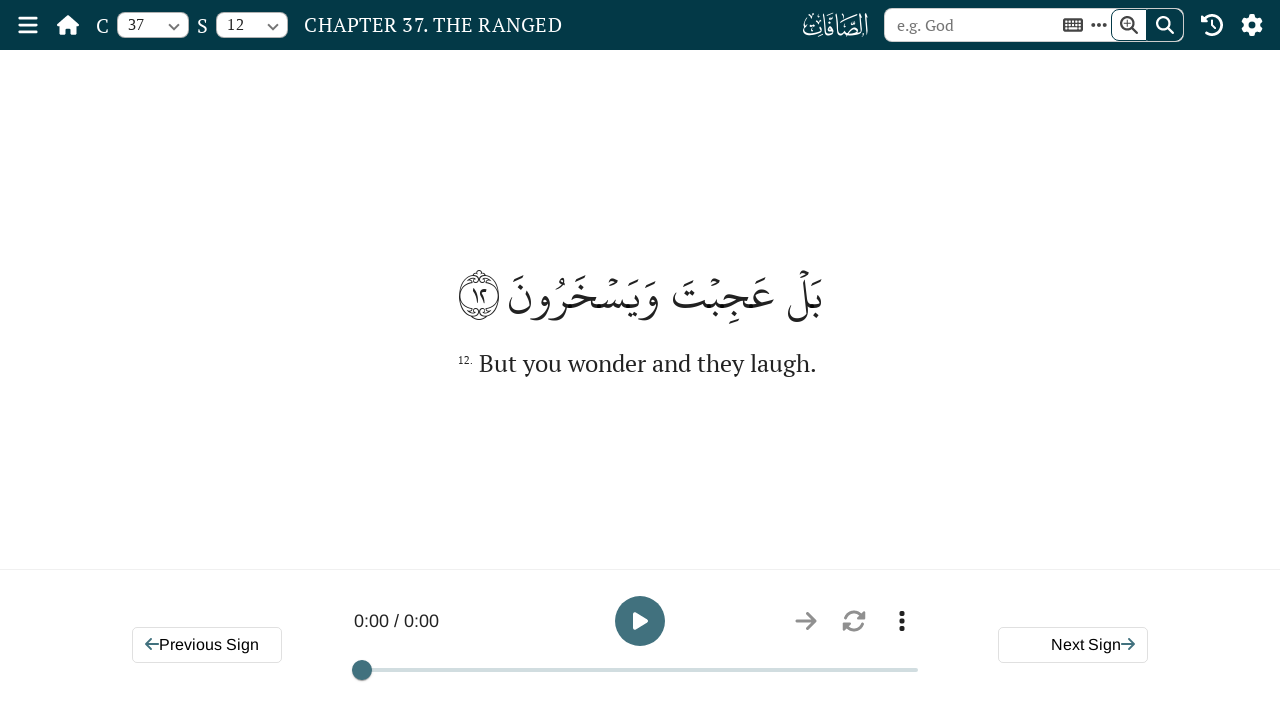

--- FILE ---
content_type: text/html; charset=utf-8
request_url: https://www.themajesticreading.com/read/chapter/37/verse/12
body_size: 41726
content:
<!DOCTYPE html><html lang="en" class="day__theme light__theme"><head><link rel="preconnect" href="https://fonts.gstatic.com" crossorigin="">
  <meta charset="utf-8">
  <title>Chapter 37 Sign 12</title>
  <base href="/">

  <meta name="viewport" content="width=device-width, initial-scale=1">
  <link rel="icon" type="image/x-icon" href="favicon.ico">
  <style type="text/css">@font-face{font-family:'IBM Plex Serif';font-style:normal;font-weight:400;font-display:swap;src:url(https://fonts.gstatic.com/s/ibmplexserif/v20/jizDREVNn1dOx-zrZ2X3pZvkTiUS2zcLig.woff2) format('woff2');unicode-range:U+0460-052F, U+1C80-1C8A, U+20B4, U+2DE0-2DFF, U+A640-A69F, U+FE2E-FE2F;}@font-face{font-family:'IBM Plex Serif';font-style:normal;font-weight:400;font-display:swap;src:url(https://fonts.gstatic.com/s/ibmplexserif/v20/jizDREVNn1dOx-zrZ2X3pZvkTiUb2zcLig.woff2) format('woff2');unicode-range:U+0301, U+0400-045F, U+0490-0491, U+04B0-04B1, U+2116;}@font-face{font-family:'IBM Plex Serif';font-style:normal;font-weight:400;font-display:swap;src:url(https://fonts.gstatic.com/s/ibmplexserif/v20/jizDREVNn1dOx-zrZ2X3pZvkTiUQ2zcLig.woff2) format('woff2');unicode-range:U+0102-0103, U+0110-0111, U+0128-0129, U+0168-0169, U+01A0-01A1, U+01AF-01B0, U+0300-0301, U+0303-0304, U+0308-0309, U+0323, U+0329, U+1EA0-1EF9, U+20AB;}@font-face{font-family:'IBM Plex Serif';font-style:normal;font-weight:400;font-display:swap;src:url(https://fonts.gstatic.com/s/ibmplexserif/v20/jizDREVNn1dOx-zrZ2X3pZvkTiUR2zcLig.woff2) format('woff2');unicode-range:U+0100-02BA, U+02BD-02C5, U+02C7-02CC, U+02CE-02D7, U+02DD-02FF, U+0304, U+0308, U+0329, U+1D00-1DBF, U+1E00-1E9F, U+1EF2-1EFF, U+2020, U+20A0-20AB, U+20AD-20C0, U+2113, U+2C60-2C7F, U+A720-A7FF;}@font-face{font-family:'IBM Plex Serif';font-style:normal;font-weight:400;font-display:swap;src:url(https://fonts.gstatic.com/s/ibmplexserif/v20/jizDREVNn1dOx-zrZ2X3pZvkTiUf2zc.woff2) format('woff2');unicode-range:U+0000-00FF, U+0131, U+0152-0153, U+02BB-02BC, U+02C6, U+02DA, U+02DC, U+0304, U+0308, U+0329, U+2000-206F, U+20AC, U+2122, U+2191, U+2193, U+2212, U+2215, U+FEFF, U+FFFD;}@font-face{font-family:'Lato';font-style:normal;font-weight:400;font-display:swap;src:url(https://fonts.gstatic.com/s/lato/v25/S6uyw4BMUTPHjxAwXjeu.woff2) format('woff2');unicode-range:U+0100-02BA, U+02BD-02C5, U+02C7-02CC, U+02CE-02D7, U+02DD-02FF, U+0304, U+0308, U+0329, U+1D00-1DBF, U+1E00-1E9F, U+1EF2-1EFF, U+2020, U+20A0-20AB, U+20AD-20C0, U+2113, U+2C60-2C7F, U+A720-A7FF;}@font-face{font-family:'Lato';font-style:normal;font-weight:400;font-display:swap;src:url(https://fonts.gstatic.com/s/lato/v25/S6uyw4BMUTPHjx4wXg.woff2) format('woff2');unicode-range:U+0000-00FF, U+0131, U+0152-0153, U+02BB-02BC, U+02C6, U+02DA, U+02DC, U+0304, U+0308, U+0329, U+2000-206F, U+20AC, U+2122, U+2191, U+2193, U+2212, U+2215, U+FEFF, U+FFFD;}@font-face{font-family:'Montserrat';font-style:normal;font-weight:400;font-display:swap;src:url(https://fonts.gstatic.com/s/montserrat/v31/JTUHjIg1_i6t8kCHKm4532VJOt5-QNFgpCtr6Hw0aXpsog.woff2) format('woff2');unicode-range:U+0460-052F, U+1C80-1C8A, U+20B4, U+2DE0-2DFF, U+A640-A69F, U+FE2E-FE2F;}@font-face{font-family:'Montserrat';font-style:normal;font-weight:400;font-display:swap;src:url(https://fonts.gstatic.com/s/montserrat/v31/JTUHjIg1_i6t8kCHKm4532VJOt5-QNFgpCtr6Hw9aXpsog.woff2) format('woff2');unicode-range:U+0301, U+0400-045F, U+0490-0491, U+04B0-04B1, U+2116;}@font-face{font-family:'Montserrat';font-style:normal;font-weight:400;font-display:swap;src:url(https://fonts.gstatic.com/s/montserrat/v31/JTUHjIg1_i6t8kCHKm4532VJOt5-QNFgpCtr6Hw2aXpsog.woff2) format('woff2');unicode-range:U+0102-0103, U+0110-0111, U+0128-0129, U+0168-0169, U+01A0-01A1, U+01AF-01B0, U+0300-0301, U+0303-0304, U+0308-0309, U+0323, U+0329, U+1EA0-1EF9, U+20AB;}@font-face{font-family:'Montserrat';font-style:normal;font-weight:400;font-display:swap;src:url(https://fonts.gstatic.com/s/montserrat/v31/JTUHjIg1_i6t8kCHKm4532VJOt5-QNFgpCtr6Hw3aXpsog.woff2) format('woff2');unicode-range:U+0100-02BA, U+02BD-02C5, U+02C7-02CC, U+02CE-02D7, U+02DD-02FF, U+0304, U+0308, U+0329, U+1D00-1DBF, U+1E00-1E9F, U+1EF2-1EFF, U+2020, U+20A0-20AB, U+20AD-20C0, U+2113, U+2C60-2C7F, U+A720-A7FF;}@font-face{font-family:'Montserrat';font-style:normal;font-weight:400;font-display:swap;src:url(https://fonts.gstatic.com/s/montserrat/v31/JTUHjIg1_i6t8kCHKm4532VJOt5-QNFgpCtr6Hw5aXo.woff2) format('woff2');unicode-range:U+0000-00FF, U+0131, U+0152-0153, U+02BB-02BC, U+02C6, U+02DA, U+02DC, U+0304, U+0308, U+0329, U+2000-206F, U+20AC, U+2122, U+2191, U+2193, U+2212, U+2215, U+FEFF, U+FFFD;}@font-face{font-family:'Noto Serif';font-style:normal;font-weight:400;font-stretch:100%;font-display:swap;src:url(https://fonts.gstatic.com/s/notoserif/v33/ga6iaw1J5X9T9RW6j9bNVls-hfgvz8JcMofYTa32J4wsL2JAlAhZqFCTyscKtq8.woff2) format('woff2');unicode-range:U+0460-052F, U+1C80-1C8A, U+20B4, U+2DE0-2DFF, U+A640-A69F, U+FE2E-FE2F;}@font-face{font-family:'Noto Serif';font-style:normal;font-weight:400;font-stretch:100%;font-display:swap;src:url(https://fonts.gstatic.com/s/notoserif/v33/ga6iaw1J5X9T9RW6j9bNVls-hfgvz8JcMofYTa32J4wsL2JAlAhZqFCTw8cKtq8.woff2) format('woff2');unicode-range:U+0301, U+0400-045F, U+0490-0491, U+04B0-04B1, U+2116;}@font-face{font-family:'Noto Serif';font-style:normal;font-weight:400;font-stretch:100%;font-display:swap;src:url(https://fonts.gstatic.com/s/notoserif/v33/ga6iaw1J5X9T9RW6j9bNVls-hfgvz8JcMofYTa32J4wsL2JAlAhZqFCTy8cKtq8.woff2) format('woff2');unicode-range:U+1F00-1FFF;}@font-face{font-family:'Noto Serif';font-style:normal;font-weight:400;font-stretch:100%;font-display:swap;src:url(https://fonts.gstatic.com/s/notoserif/v33/ga6iaw1J5X9T9RW6j9bNVls-hfgvz8JcMofYTa32J4wsL2JAlAhZqFCTxMcKtq8.woff2) format('woff2');unicode-range:U+0370-0377, U+037A-037F, U+0384-038A, U+038C, U+038E-03A1, U+03A3-03FF;}@font-face{font-family:'Noto Serif';font-style:normal;font-weight:400;font-stretch:100%;font-display:swap;src:url(https://fonts.gstatic.com/s/notoserif/v33/ga6iaw1J5X9T9RW6j9bNVls-hfgvz8JcMofYTa32J4wsL2JAlAhZqFCTu8cKtq8.woff2) format('woff2');unicode-range:U+0302-0303, U+0305, U+0307-0308, U+0310, U+0312, U+0315, U+031A, U+0326-0327, U+032C, U+032F-0330, U+0332-0333, U+0338, U+033A, U+0346, U+034D, U+0391-03A1, U+03A3-03A9, U+03B1-03C9, U+03D1, U+03D5-03D6, U+03F0-03F1, U+03F4-03F5, U+2016-2017, U+2034-2038, U+203C, U+2040, U+2043, U+2047, U+2050, U+2057, U+205F, U+2070-2071, U+2074-208E, U+2090-209C, U+20D0-20DC, U+20E1, U+20E5-20EF, U+2100-2112, U+2114-2115, U+2117-2121, U+2123-214F, U+2190, U+2192, U+2194-21AE, U+21B0-21E5, U+21F1-21F2, U+21F4-2211, U+2213-2214, U+2216-22FF, U+2308-230B, U+2310, U+2319, U+231C-2321, U+2336-237A, U+237C, U+2395, U+239B-23B7, U+23D0, U+23DC-23E1, U+2474-2475, U+25AF, U+25B3, U+25B7, U+25BD, U+25C1, U+25CA, U+25CC, U+25FB, U+266D-266F, U+27C0-27FF, U+2900-2AFF, U+2B0E-2B11, U+2B30-2B4C, U+2BFE, U+3030, U+FF5B, U+FF5D, U+1D400-1D7FF, U+1EE00-1EEFF;}@font-face{font-family:'Noto Serif';font-style:normal;font-weight:400;font-stretch:100%;font-display:swap;src:url(https://fonts.gstatic.com/s/notoserif/v33/ga6iaw1J5X9T9RW6j9bNVls-hfgvz8JcMofYTa32J4wsL2JAlAhZqFCTyMcKtq8.woff2) format('woff2');unicode-range:U+0102-0103, U+0110-0111, U+0128-0129, U+0168-0169, U+01A0-01A1, U+01AF-01B0, U+0300-0301, U+0303-0304, U+0308-0309, U+0323, U+0329, U+1EA0-1EF9, U+20AB;}@font-face{font-family:'Noto Serif';font-style:normal;font-weight:400;font-stretch:100%;font-display:swap;src:url(https://fonts.gstatic.com/s/notoserif/v33/ga6iaw1J5X9T9RW6j9bNVls-hfgvz8JcMofYTa32J4wsL2JAlAhZqFCTyccKtq8.woff2) format('woff2');unicode-range:U+0100-02BA, U+02BD-02C5, U+02C7-02CC, U+02CE-02D7, U+02DD-02FF, U+0304, U+0308, U+0329, U+1D00-1DBF, U+1E00-1E9F, U+1EF2-1EFF, U+2020, U+20A0-20AB, U+20AD-20C0, U+2113, U+2C60-2C7F, U+A720-A7FF;}@font-face{font-family:'Noto Serif';font-style:normal;font-weight:400;font-stretch:100%;font-display:swap;src:url(https://fonts.gstatic.com/s/notoserif/v33/ga6iaw1J5X9T9RW6j9bNVls-hfgvz8JcMofYTa32J4wsL2JAlAhZqFCTx8cK.woff2) format('woff2');unicode-range:U+0000-00FF, U+0131, U+0152-0153, U+02BB-02BC, U+02C6, U+02DA, U+02DC, U+0304, U+0308, U+0329, U+2000-206F, U+20AC, U+2122, U+2191, U+2193, U+2212, U+2215, U+FEFF, U+FFFD;}@font-face{font-family:'Open Sans';font-style:normal;font-weight:400;font-stretch:100%;font-display:swap;src:url(https://fonts.gstatic.com/s/opensans/v44/memSYaGs126MiZpBA-UvWbX2vVnXBbObj2OVZyOOSr4dVJWUgsjZ0B4taVIGxA.woff2) format('woff2');unicode-range:U+0460-052F, U+1C80-1C8A, U+20B4, U+2DE0-2DFF, U+A640-A69F, U+FE2E-FE2F;}@font-face{font-family:'Open Sans';font-style:normal;font-weight:400;font-stretch:100%;font-display:swap;src:url(https://fonts.gstatic.com/s/opensans/v44/memSYaGs126MiZpBA-UvWbX2vVnXBbObj2OVZyOOSr4dVJWUgsjZ0B4kaVIGxA.woff2) format('woff2');unicode-range:U+0301, U+0400-045F, U+0490-0491, U+04B0-04B1, U+2116;}@font-face{font-family:'Open Sans';font-style:normal;font-weight:400;font-stretch:100%;font-display:swap;src:url(https://fonts.gstatic.com/s/opensans/v44/memSYaGs126MiZpBA-UvWbX2vVnXBbObj2OVZyOOSr4dVJWUgsjZ0B4saVIGxA.woff2) format('woff2');unicode-range:U+1F00-1FFF;}@font-face{font-family:'Open Sans';font-style:normal;font-weight:400;font-stretch:100%;font-display:swap;src:url(https://fonts.gstatic.com/s/opensans/v44/memSYaGs126MiZpBA-UvWbX2vVnXBbObj2OVZyOOSr4dVJWUgsjZ0B4jaVIGxA.woff2) format('woff2');unicode-range:U+0370-0377, U+037A-037F, U+0384-038A, U+038C, U+038E-03A1, U+03A3-03FF;}@font-face{font-family:'Open Sans';font-style:normal;font-weight:400;font-stretch:100%;font-display:swap;src:url(https://fonts.gstatic.com/s/opensans/v44/memSYaGs126MiZpBA-UvWbX2vVnXBbObj2OVZyOOSr4dVJWUgsjZ0B4iaVIGxA.woff2) format('woff2');unicode-range:U+0307-0308, U+0590-05FF, U+200C-2010, U+20AA, U+25CC, U+FB1D-FB4F;}@font-face{font-family:'Open Sans';font-style:normal;font-weight:400;font-stretch:100%;font-display:swap;src:url(https://fonts.gstatic.com/s/opensans/v44/memSYaGs126MiZpBA-UvWbX2vVnXBbObj2OVZyOOSr4dVJWUgsjZ0B5caVIGxA.woff2) format('woff2');unicode-range:U+0302-0303, U+0305, U+0307-0308, U+0310, U+0312, U+0315, U+031A, U+0326-0327, U+032C, U+032F-0330, U+0332-0333, U+0338, U+033A, U+0346, U+034D, U+0391-03A1, U+03A3-03A9, U+03B1-03C9, U+03D1, U+03D5-03D6, U+03F0-03F1, U+03F4-03F5, U+2016-2017, U+2034-2038, U+203C, U+2040, U+2043, U+2047, U+2050, U+2057, U+205F, U+2070-2071, U+2074-208E, U+2090-209C, U+20D0-20DC, U+20E1, U+20E5-20EF, U+2100-2112, U+2114-2115, U+2117-2121, U+2123-214F, U+2190, U+2192, U+2194-21AE, U+21B0-21E5, U+21F1-21F2, U+21F4-2211, U+2213-2214, U+2216-22FF, U+2308-230B, U+2310, U+2319, U+231C-2321, U+2336-237A, U+237C, U+2395, U+239B-23B7, U+23D0, U+23DC-23E1, U+2474-2475, U+25AF, U+25B3, U+25B7, U+25BD, U+25C1, U+25CA, U+25CC, U+25FB, U+266D-266F, U+27C0-27FF, U+2900-2AFF, U+2B0E-2B11, U+2B30-2B4C, U+2BFE, U+3030, U+FF5B, U+FF5D, U+1D400-1D7FF, U+1EE00-1EEFF;}@font-face{font-family:'Open Sans';font-style:normal;font-weight:400;font-stretch:100%;font-display:swap;src:url(https://fonts.gstatic.com/s/opensans/v44/memSYaGs126MiZpBA-UvWbX2vVnXBbObj2OVZyOOSr4dVJWUgsjZ0B5OaVIGxA.woff2) format('woff2');unicode-range:U+0001-000C, U+000E-001F, U+007F-009F, U+20DD-20E0, U+20E2-20E4, U+2150-218F, U+2190, U+2192, U+2194-2199, U+21AF, U+21E6-21F0, U+21F3, U+2218-2219, U+2299, U+22C4-22C6, U+2300-243F, U+2440-244A, U+2460-24FF, U+25A0-27BF, U+2800-28FF, U+2921-2922, U+2981, U+29BF, U+29EB, U+2B00-2BFF, U+4DC0-4DFF, U+FFF9-FFFB, U+10140-1018E, U+10190-1019C, U+101A0, U+101D0-101FD, U+102E0-102FB, U+10E60-10E7E, U+1D2C0-1D2D3, U+1D2E0-1D37F, U+1F000-1F0FF, U+1F100-1F1AD, U+1F1E6-1F1FF, U+1F30D-1F30F, U+1F315, U+1F31C, U+1F31E, U+1F320-1F32C, U+1F336, U+1F378, U+1F37D, U+1F382, U+1F393-1F39F, U+1F3A7-1F3A8, U+1F3AC-1F3AF, U+1F3C2, U+1F3C4-1F3C6, U+1F3CA-1F3CE, U+1F3D4-1F3E0, U+1F3ED, U+1F3F1-1F3F3, U+1F3F5-1F3F7, U+1F408, U+1F415, U+1F41F, U+1F426, U+1F43F, U+1F441-1F442, U+1F444, U+1F446-1F449, U+1F44C-1F44E, U+1F453, U+1F46A, U+1F47D, U+1F4A3, U+1F4B0, U+1F4B3, U+1F4B9, U+1F4BB, U+1F4BF, U+1F4C8-1F4CB, U+1F4D6, U+1F4DA, U+1F4DF, U+1F4E3-1F4E6, U+1F4EA-1F4ED, U+1F4F7, U+1F4F9-1F4FB, U+1F4FD-1F4FE, U+1F503, U+1F507-1F50B, U+1F50D, U+1F512-1F513, U+1F53E-1F54A, U+1F54F-1F5FA, U+1F610, U+1F650-1F67F, U+1F687, U+1F68D, U+1F691, U+1F694, U+1F698, U+1F6AD, U+1F6B2, U+1F6B9-1F6BA, U+1F6BC, U+1F6C6-1F6CF, U+1F6D3-1F6D7, U+1F6E0-1F6EA, U+1F6F0-1F6F3, U+1F6F7-1F6FC, U+1F700-1F7FF, U+1F800-1F80B, U+1F810-1F847, U+1F850-1F859, U+1F860-1F887, U+1F890-1F8AD, U+1F8B0-1F8BB, U+1F8C0-1F8C1, U+1F900-1F90B, U+1F93B, U+1F946, U+1F984, U+1F996, U+1F9E9, U+1FA00-1FA6F, U+1FA70-1FA7C, U+1FA80-1FA89, U+1FA8F-1FAC6, U+1FACE-1FADC, U+1FADF-1FAE9, U+1FAF0-1FAF8, U+1FB00-1FBFF;}@font-face{font-family:'Open Sans';font-style:normal;font-weight:400;font-stretch:100%;font-display:swap;src:url(https://fonts.gstatic.com/s/opensans/v44/memSYaGs126MiZpBA-UvWbX2vVnXBbObj2OVZyOOSr4dVJWUgsjZ0B4vaVIGxA.woff2) format('woff2');unicode-range:U+0102-0103, U+0110-0111, U+0128-0129, U+0168-0169, U+01A0-01A1, U+01AF-01B0, U+0300-0301, U+0303-0304, U+0308-0309, U+0323, U+0329, U+1EA0-1EF9, U+20AB;}@font-face{font-family:'Open Sans';font-style:normal;font-weight:400;font-stretch:100%;font-display:swap;src:url(https://fonts.gstatic.com/s/opensans/v44/memSYaGs126MiZpBA-UvWbX2vVnXBbObj2OVZyOOSr4dVJWUgsjZ0B4uaVIGxA.woff2) format('woff2');unicode-range:U+0100-02BA, U+02BD-02C5, U+02C7-02CC, U+02CE-02D7, U+02DD-02FF, U+0304, U+0308, U+0329, U+1D00-1DBF, U+1E00-1E9F, U+1EF2-1EFF, U+2020, U+20A0-20AB, U+20AD-20C0, U+2113, U+2C60-2C7F, U+A720-A7FF;}@font-face{font-family:'Open Sans';font-style:normal;font-weight:400;font-stretch:100%;font-display:swap;src:url(https://fonts.gstatic.com/s/opensans/v44/memSYaGs126MiZpBA-UvWbX2vVnXBbObj2OVZyOOSr4dVJWUgsjZ0B4gaVI.woff2) format('woff2');unicode-range:U+0000-00FF, U+0131, U+0152-0153, U+02BB-02BC, U+02C6, U+02DA, U+02DC, U+0304, U+0308, U+0329, U+2000-206F, U+20AC, U+2122, U+2191, U+2193, U+2212, U+2215, U+FEFF, U+FFFD;}@font-face{font-family:'PT Serif';font-style:normal;font-weight:400;font-display:swap;src:url(https://fonts.gstatic.com/s/ptserif/v19/EJRVQgYoZZY2vCFuvAFbzr-tdg.woff2) format('woff2');unicode-range:U+0460-052F, U+1C80-1C8A, U+20B4, U+2DE0-2DFF, U+A640-A69F, U+FE2E-FE2F;}@font-face{font-family:'PT Serif';font-style:normal;font-weight:400;font-display:swap;src:url(https://fonts.gstatic.com/s/ptserif/v19/EJRVQgYoZZY2vCFuvAFSzr-tdg.woff2) format('woff2');unicode-range:U+0301, U+0400-045F, U+0490-0491, U+04B0-04B1, U+2116;}@font-face{font-family:'PT Serif';font-style:normal;font-weight:400;font-display:swap;src:url(https://fonts.gstatic.com/s/ptserif/v19/EJRVQgYoZZY2vCFuvAFYzr-tdg.woff2) format('woff2');unicode-range:U+0100-02BA, U+02BD-02C5, U+02C7-02CC, U+02CE-02D7, U+02DD-02FF, U+0304, U+0308, U+0329, U+1D00-1DBF, U+1E00-1E9F, U+1EF2-1EFF, U+2020, U+20A0-20AB, U+20AD-20C0, U+2113, U+2C60-2C7F, U+A720-A7FF;}@font-face{font-family:'PT Serif';font-style:normal;font-weight:400;font-display:swap;src:url(https://fonts.gstatic.com/s/ptserif/v19/EJRVQgYoZZY2vCFuvAFWzr8.woff2) format('woff2');unicode-range:U+0000-00FF, U+0131, U+0152-0153, U+02BB-02BC, U+02C6, U+02DA, U+02DC, U+0304, U+0308, U+0329, U+2000-206F, U+20AC, U+2122, U+2191, U+2193, U+2212, U+2215, U+FEFF, U+FFFD;}@font-face{font-family:'Slabo 27px';font-style:normal;font-weight:400;font-display:swap;src:url(https://fonts.gstatic.com/s/slabo27px/v16/mFT0WbgBwKPR_Z4hGN2qgxED1XJ7.woff2) format('woff2');unicode-range:U+0100-02BA, U+02BD-02C5, U+02C7-02CC, U+02CE-02D7, U+02DD-02FF, U+0304, U+0308, U+0329, U+1D00-1DBF, U+1E00-1E9F, U+1EF2-1EFF, U+2020, U+20A0-20AB, U+20AD-20C0, U+2113, U+2C60-2C7F, U+A720-A7FF;}@font-face{font-family:'Slabo 27px';font-style:normal;font-weight:400;font-display:swap;src:url(https://fonts.gstatic.com/s/slabo27px/v16/mFT0WbgBwKPR_Z4hGN2qgx8D1Q.woff2) format('woff2');unicode-range:U+0000-00FF, U+0131, U+0152-0153, U+02BB-02BC, U+02C6, U+02DA, U+02DC, U+0304, U+0308, U+0329, U+2000-206F, U+20AC, U+2122, U+2191, U+2193, U+2212, U+2215, U+FEFF, U+FFFD;}@font-face{font-family:'Source Sans Pro';font-style:normal;font-weight:400;font-display:swap;src:url(https://fonts.gstatic.com/s/sourcesanspro/v23/6xK3dSBYKcSV-LCoeQqfX1RYOo3qNa7lqDY.woff2) format('woff2');unicode-range:U+0460-052F, U+1C80-1C8A, U+20B4, U+2DE0-2DFF, U+A640-A69F, U+FE2E-FE2F;}@font-face{font-family:'Source Sans Pro';font-style:normal;font-weight:400;font-display:swap;src:url(https://fonts.gstatic.com/s/sourcesanspro/v23/6xK3dSBYKcSV-LCoeQqfX1RYOo3qPK7lqDY.woff2) format('woff2');unicode-range:U+0301, U+0400-045F, U+0490-0491, U+04B0-04B1, U+2116;}@font-face{font-family:'Source Sans Pro';font-style:normal;font-weight:400;font-display:swap;src:url(https://fonts.gstatic.com/s/sourcesanspro/v23/6xK3dSBYKcSV-LCoeQqfX1RYOo3qNK7lqDY.woff2) format('woff2');unicode-range:U+1F00-1FFF;}@font-face{font-family:'Source Sans Pro';font-style:normal;font-weight:400;font-display:swap;src:url(https://fonts.gstatic.com/s/sourcesanspro/v23/6xK3dSBYKcSV-LCoeQqfX1RYOo3qO67lqDY.woff2) format('woff2');unicode-range:U+0370-0377, U+037A-037F, U+0384-038A, U+038C, U+038E-03A1, U+03A3-03FF;}@font-face{font-family:'Source Sans Pro';font-style:normal;font-weight:400;font-display:swap;src:url(https://fonts.gstatic.com/s/sourcesanspro/v23/6xK3dSBYKcSV-LCoeQqfX1RYOo3qN67lqDY.woff2) format('woff2');unicode-range:U+0102-0103, U+0110-0111, U+0128-0129, U+0168-0169, U+01A0-01A1, U+01AF-01B0, U+0300-0301, U+0303-0304, U+0308-0309, U+0323, U+0329, U+1EA0-1EF9, U+20AB;}@font-face{font-family:'Source Sans Pro';font-style:normal;font-weight:400;font-display:swap;src:url(https://fonts.gstatic.com/s/sourcesanspro/v23/6xK3dSBYKcSV-LCoeQqfX1RYOo3qNq7lqDY.woff2) format('woff2');unicode-range:U+0100-02BA, U+02BD-02C5, U+02C7-02CC, U+02CE-02D7, U+02DD-02FF, U+0304, U+0308, U+0329, U+1D00-1DBF, U+1E00-1E9F, U+1EF2-1EFF, U+2020, U+20A0-20AB, U+20AD-20C0, U+2113, U+2C60-2C7F, U+A720-A7FF;}@font-face{font-family:'Source Sans Pro';font-style:normal;font-weight:400;font-display:swap;src:url(https://fonts.gstatic.com/s/sourcesanspro/v23/6xK3dSBYKcSV-LCoeQqfX1RYOo3qOK7l.woff2) format('woff2');unicode-range:U+0000-00FF, U+0131, U+0152-0153, U+02BB-02BC, U+02C6, U+02DA, U+02DC, U+0304, U+0308, U+0329, U+2000-206F, U+20AC, U+2122, U+2191, U+2193, U+2212, U+2215, U+FEFF, U+FFFD;}</style>
  <style type="text/css">@font-face{font-family:'Arimo';font-style:normal;font-weight:400;font-display:swap;src:url(https://fonts.gstatic.com/s/arimo/v35/P5sMzZCDf9_T_10UxCF8jA.woff2) format('woff2');unicode-range:U+0460-052F, U+1C80-1C8A, U+20B4, U+2DE0-2DFF, U+A640-A69F, U+FE2E-FE2F;}@font-face{font-family:'Arimo';font-style:normal;font-weight:400;font-display:swap;src:url(https://fonts.gstatic.com/s/arimo/v35/P5sMzZCDf9_T_10dxCF8jA.woff2) format('woff2');unicode-range:U+0301, U+0400-045F, U+0490-0491, U+04B0-04B1, U+2116;}@font-face{font-family:'Arimo';font-style:normal;font-weight:400;font-display:swap;src:url(https://fonts.gstatic.com/s/arimo/v35/P5sMzZCDf9_T_10VxCF8jA.woff2) format('woff2');unicode-range:U+1F00-1FFF;}@font-face{font-family:'Arimo';font-style:normal;font-weight:400;font-display:swap;src:url(https://fonts.gstatic.com/s/arimo/v35/P5sMzZCDf9_T_10axCF8jA.woff2) format('woff2');unicode-range:U+0370-0377, U+037A-037F, U+0384-038A, U+038C, U+038E-03A1, U+03A3-03FF;}@font-face{font-family:'Arimo';font-style:normal;font-weight:400;font-display:swap;src:url(https://fonts.gstatic.com/s/arimo/v35/P5sMzZCDf9_T_10bxCF8jA.woff2) format('woff2');unicode-range:U+0307-0308, U+0590-05FF, U+200C-2010, U+20AA, U+25CC, U+FB1D-FB4F;}@font-face{font-family:'Arimo';font-style:normal;font-weight:400;font-display:swap;src:url(https://fonts.gstatic.com/s/arimo/v35/P5sMzZCDf9_T_10WxCF8jA.woff2) format('woff2');unicode-range:U+0102-0103, U+0110-0111, U+0128-0129, U+0168-0169, U+01A0-01A1, U+01AF-01B0, U+0300-0301, U+0303-0304, U+0308-0309, U+0323, U+0329, U+1EA0-1EF9, U+20AB;}@font-face{font-family:'Arimo';font-style:normal;font-weight:400;font-display:swap;src:url(https://fonts.gstatic.com/s/arimo/v35/P5sMzZCDf9_T_10XxCF8jA.woff2) format('woff2');unicode-range:U+0100-02BA, U+02BD-02C5, U+02C7-02CC, U+02CE-02D7, U+02DD-02FF, U+0304, U+0308, U+0329, U+1D00-1DBF, U+1E00-1E9F, U+1EF2-1EFF, U+2020, U+20A0-20AB, U+20AD-20C0, U+2113, U+2C60-2C7F, U+A720-A7FF;}@font-face{font-family:'Arimo';font-style:normal;font-weight:400;font-display:swap;src:url(https://fonts.gstatic.com/s/arimo/v35/P5sMzZCDf9_T_10ZxCE.woff2) format('woff2');unicode-range:U+0000-00FF, U+0131, U+0152-0153, U+02BB-02BC, U+02C6, U+02DA, U+02DC, U+0304, U+0308, U+0329, U+2000-206F, U+20AC, U+2122, U+2191, U+2193, U+2212, U+2215, U+FEFF, U+FFFD;}@font-face{font-family:'Arimo';font-style:normal;font-weight:500;font-display:swap;src:url(https://fonts.gstatic.com/s/arimo/v35/P5sMzZCDf9_T_10UxCF8jA.woff2) format('woff2');unicode-range:U+0460-052F, U+1C80-1C8A, U+20B4, U+2DE0-2DFF, U+A640-A69F, U+FE2E-FE2F;}@font-face{font-family:'Arimo';font-style:normal;font-weight:500;font-display:swap;src:url(https://fonts.gstatic.com/s/arimo/v35/P5sMzZCDf9_T_10dxCF8jA.woff2) format('woff2');unicode-range:U+0301, U+0400-045F, U+0490-0491, U+04B0-04B1, U+2116;}@font-face{font-family:'Arimo';font-style:normal;font-weight:500;font-display:swap;src:url(https://fonts.gstatic.com/s/arimo/v35/P5sMzZCDf9_T_10VxCF8jA.woff2) format('woff2');unicode-range:U+1F00-1FFF;}@font-face{font-family:'Arimo';font-style:normal;font-weight:500;font-display:swap;src:url(https://fonts.gstatic.com/s/arimo/v35/P5sMzZCDf9_T_10axCF8jA.woff2) format('woff2');unicode-range:U+0370-0377, U+037A-037F, U+0384-038A, U+038C, U+038E-03A1, U+03A3-03FF;}@font-face{font-family:'Arimo';font-style:normal;font-weight:500;font-display:swap;src:url(https://fonts.gstatic.com/s/arimo/v35/P5sMzZCDf9_T_10bxCF8jA.woff2) format('woff2');unicode-range:U+0307-0308, U+0590-05FF, U+200C-2010, U+20AA, U+25CC, U+FB1D-FB4F;}@font-face{font-family:'Arimo';font-style:normal;font-weight:500;font-display:swap;src:url(https://fonts.gstatic.com/s/arimo/v35/P5sMzZCDf9_T_10WxCF8jA.woff2) format('woff2');unicode-range:U+0102-0103, U+0110-0111, U+0128-0129, U+0168-0169, U+01A0-01A1, U+01AF-01B0, U+0300-0301, U+0303-0304, U+0308-0309, U+0323, U+0329, U+1EA0-1EF9, U+20AB;}@font-face{font-family:'Arimo';font-style:normal;font-weight:500;font-display:swap;src:url(https://fonts.gstatic.com/s/arimo/v35/P5sMzZCDf9_T_10XxCF8jA.woff2) format('woff2');unicode-range:U+0100-02BA, U+02BD-02C5, U+02C7-02CC, U+02CE-02D7, U+02DD-02FF, U+0304, U+0308, U+0329, U+1D00-1DBF, U+1E00-1E9F, U+1EF2-1EFF, U+2020, U+20A0-20AB, U+20AD-20C0, U+2113, U+2C60-2C7F, U+A720-A7FF;}@font-face{font-family:'Arimo';font-style:normal;font-weight:500;font-display:swap;src:url(https://fonts.gstatic.com/s/arimo/v35/P5sMzZCDf9_T_10ZxCE.woff2) format('woff2');unicode-range:U+0000-00FF, U+0131, U+0152-0153, U+02BB-02BC, U+02C6, U+02DA, U+02DC, U+0304, U+0308, U+0329, U+2000-206F, U+20AC, U+2122, U+2191, U+2193, U+2212, U+2215, U+FEFF, U+FFFD;}@font-face{font-family:'Arimo';font-style:normal;font-weight:700;font-display:swap;src:url(https://fonts.gstatic.com/s/arimo/v35/P5sMzZCDf9_T_10UxCF8jA.woff2) format('woff2');unicode-range:U+0460-052F, U+1C80-1C8A, U+20B4, U+2DE0-2DFF, U+A640-A69F, U+FE2E-FE2F;}@font-face{font-family:'Arimo';font-style:normal;font-weight:700;font-display:swap;src:url(https://fonts.gstatic.com/s/arimo/v35/P5sMzZCDf9_T_10dxCF8jA.woff2) format('woff2');unicode-range:U+0301, U+0400-045F, U+0490-0491, U+04B0-04B1, U+2116;}@font-face{font-family:'Arimo';font-style:normal;font-weight:700;font-display:swap;src:url(https://fonts.gstatic.com/s/arimo/v35/P5sMzZCDf9_T_10VxCF8jA.woff2) format('woff2');unicode-range:U+1F00-1FFF;}@font-face{font-family:'Arimo';font-style:normal;font-weight:700;font-display:swap;src:url(https://fonts.gstatic.com/s/arimo/v35/P5sMzZCDf9_T_10axCF8jA.woff2) format('woff2');unicode-range:U+0370-0377, U+037A-037F, U+0384-038A, U+038C, U+038E-03A1, U+03A3-03FF;}@font-face{font-family:'Arimo';font-style:normal;font-weight:700;font-display:swap;src:url(https://fonts.gstatic.com/s/arimo/v35/P5sMzZCDf9_T_10bxCF8jA.woff2) format('woff2');unicode-range:U+0307-0308, U+0590-05FF, U+200C-2010, U+20AA, U+25CC, U+FB1D-FB4F;}@font-face{font-family:'Arimo';font-style:normal;font-weight:700;font-display:swap;src:url(https://fonts.gstatic.com/s/arimo/v35/P5sMzZCDf9_T_10WxCF8jA.woff2) format('woff2');unicode-range:U+0102-0103, U+0110-0111, U+0128-0129, U+0168-0169, U+01A0-01A1, U+01AF-01B0, U+0300-0301, U+0303-0304, U+0308-0309, U+0323, U+0329, U+1EA0-1EF9, U+20AB;}@font-face{font-family:'Arimo';font-style:normal;font-weight:700;font-display:swap;src:url(https://fonts.gstatic.com/s/arimo/v35/P5sMzZCDf9_T_10XxCF8jA.woff2) format('woff2');unicode-range:U+0100-02BA, U+02BD-02C5, U+02C7-02CC, U+02CE-02D7, U+02DD-02FF, U+0304, U+0308, U+0329, U+1D00-1DBF, U+1E00-1E9F, U+1EF2-1EFF, U+2020, U+20A0-20AB, U+20AD-20C0, U+2113, U+2C60-2C7F, U+A720-A7FF;}@font-face{font-family:'Arimo';font-style:normal;font-weight:700;font-display:swap;src:url(https://fonts.gstatic.com/s/arimo/v35/P5sMzZCDf9_T_10ZxCE.woff2) format('woff2');unicode-range:U+0000-00FF, U+0131, U+0152-0153, U+02BB-02BC, U+02C6, U+02DA, U+02DC, U+0304, U+0308, U+0329, U+2000-206F, U+20AC, U+2122, U+2191, U+2193, U+2212, U+2215, U+FEFF, U+FFFD;}</style>
  <style type="text/css">@font-face{font-family:'Ubuntu Mono';font-style:normal;font-weight:400;font-display:swap;src:url(https://fonts.gstatic.com/s/ubuntumono/v19/KFOjCneDtsqEr0keqCMhbCc3CsTKlA.woff2) format('woff2');unicode-range:U+0460-052F, U+1C80-1C8A, U+20B4, U+2DE0-2DFF, U+A640-A69F, U+FE2E-FE2F;}@font-face{font-family:'Ubuntu Mono';font-style:normal;font-weight:400;font-display:swap;src:url(https://fonts.gstatic.com/s/ubuntumono/v19/KFOjCneDtsqEr0keqCMhbCc-CsTKlA.woff2) format('woff2');unicode-range:U+0301, U+0400-045F, U+0490-0491, U+04B0-04B1, U+2116;}@font-face{font-family:'Ubuntu Mono';font-style:normal;font-weight:400;font-display:swap;src:url(https://fonts.gstatic.com/s/ubuntumono/v19/KFOjCneDtsqEr0keqCMhbCc2CsTKlA.woff2) format('woff2');unicode-range:U+1F00-1FFF;}@font-face{font-family:'Ubuntu Mono';font-style:normal;font-weight:400;font-display:swap;src:url(https://fonts.gstatic.com/s/ubuntumono/v19/KFOjCneDtsqEr0keqCMhbCc5CsTKlA.woff2) format('woff2');unicode-range:U+0370-0377, U+037A-037F, U+0384-038A, U+038C, U+038E-03A1, U+03A3-03FF;}@font-face{font-family:'Ubuntu Mono';font-style:normal;font-weight:400;font-display:swap;src:url(https://fonts.gstatic.com/s/ubuntumono/v19/KFOjCneDtsqEr0keqCMhbCc0CsTKlA.woff2) format('woff2');unicode-range:U+0100-02BA, U+02BD-02C5, U+02C7-02CC, U+02CE-02D7, U+02DD-02FF, U+0304, U+0308, U+0329, U+1D00-1DBF, U+1E00-1E9F, U+1EF2-1EFF, U+2020, U+20A0-20AB, U+20AD-20C0, U+2113, U+2C60-2C7F, U+A720-A7FF;}@font-face{font-family:'Ubuntu Mono';font-style:normal;font-weight:400;font-display:swap;src:url(https://fonts.gstatic.com/s/ubuntumono/v19/KFOjCneDtsqEr0keqCMhbCc6CsQ.woff2) format('woff2');unicode-range:U+0000-00FF, U+0131, U+0152-0153, U+02BB-02BC, U+02C6, U+02DA, U+02DC, U+0304, U+0308, U+0329, U+2000-206F, U+20AC, U+2122, U+2191, U+2193, U+2212, U+2215, U+FEFF, U+FFFD;}</style>
  <script src="bootstrap.js"></script>

  <!-- Google tag (gtag.js) -->
  <script async="" src="https://www.googletagmanager.com/gtag/js?id=AW-10954225250"></script>
  <script> window.dataLayer = window.dataLayer || []; function gtag(){dataLayer.push(arguments);} gtag('js', new Date()); gtag('config', 'AW-10954225250'); </script>
  <script> gtag('config', 'AW-10954225250/cPCJCNKr98UYEOLssOco', { 'phone_conversion_number': '1-226-639-8717' }); </script>

<link rel="stylesheet" href="styles.9f8921f161b282b7.css"><style ng-app-id="serverApp">.browser-not-supported[_ngcontent-serverApp-c2515993519]{padding:64px;text-align:center;font-size:32px;font-weight:700}</style><meta name="description" content="Read and Listen to Chapter 37 Sign 12 of the Quran in English and Arabic online. Customize the font, font sizes, theme, and compare translations!"><meta name="keywords" content="Read Quran, Read Quran Online, Read Quran Chapter, Listen to Quran, Listen to Quran Online, Search Quran"><style ng-app-id="serverApp">.verse-container[_ngcontent-serverApp-c2595878279]{display:flex;flex-direction:column;justify-content:space-between;align-items:center;width:100%;flex-grow:1;overflow-y:auto;padding-bottom:150px;min-height:calc(100vh - 200px)}@media screen and (max-width: 1000px){.verse-container[_ngcontent-serverApp-c2595878279]{padding-bottom:120px;min-height:calc(100vh - 170px)}}.verse-container[_ngcontent-serverApp-c2595878279]   verse[_ngcontent-serverApp-c2595878279]{padding:10px 0}.verse-container-top[_ngcontent-serverApp-c2595878279], .verse-container-bottom[_ngcontent-serverApp-c2595878279]{width:100%}.footer[_ngcontent-serverApp-c2595878279]{position:fixed;bottom:0;left:0;height:150px;width:100%;border-top:solid 1px var(--highlight-color);background:var(--background-color)}@media screen and (max-width: 1000px){.footer[_ngcontent-serverApp-c2595878279]{height:120px}}.footer[_ngcontent-serverApp-c2595878279]   .footer-content[_ngcontent-serverApp-c2595878279]{display:flex;justify-content:center;height:100%}@media screen and (max-width: 600px){.footer[_ngcontent-serverApp-c2595878279]   .footer-content[_ngcontent-serverApp-c2595878279]{margin:0 2.5%;width:95%}}@media screen and (min-width: 601px){.footer[_ngcontent-serverApp-c2595878279]   .footer-content[_ngcontent-serverApp-c2595878279]{margin-left:calc(max(30% - 120px,100% - 1400px)/2);width:min(70% + 120px,1400px)}}.navigation-link[_ngcontent-serverApp-c2595878279]{display:flex;flex-direction:row;gap:10px;padding:8px 12px;border-radius:5px;border:solid 1px #41717e;color:var(--text-color);border-color:var(--border-color)!important;font-family:Arimo,sans-serif}a[_ngcontent-serverApp-c2595878279]{color:inherit;text-decoration:none}.navigation-link[_ngcontent-serverApp-c2595878279]:hover{cursor:pointer;background-color:#41717e33;transform:scale(1.02);transition:all .2s}.navigation-link[_ngcontent-serverApp-c2595878279]   fa-icon[_ngcontent-serverApp-c2595878279]{color:var(--icon-color)}.verse-container-navigation[_ngcontent-serverApp-c2595878279]{width:calc(100% - 10px);display:flex;justify-content:space-between;padding:20px 5px}@media screen and (min-width: 1001px){.verse-container-navigation[_ngcontent-serverApp-c2595878279]{display:none!important}}.footer-navigation[_ngcontent-serverApp-c2595878279]{width:150px;display:flex;flex-direction:column;justify-content:center}.footer-navigation[_ngcontent-serverApp-c2595878279]:last-of-type   a[_ngcontent-serverApp-c2595878279]{justify-content:flex-end}@media screen and (max-width: 1000px){.footer-navigation[_ngcontent-serverApp-c2595878279]{display:none!important}}.audio[_ngcontent-serverApp-c2595878279]{flex-grow:1;display:flex;flex-direction:column;justify-content:center;align-items:center;gap:10px}.audio[_ngcontent-serverApp-c2595878279]   .audio-row[_ngcontent-serverApp-c2595878279]{display:flex;justify-content:space-between;align-items:center;width:80%;gap:20px}.audio[_ngcontent-serverApp-c2595878279]   .audio-row[_ngcontent-serverApp-c2595878279]   .time-container[_ngcontent-serverApp-c2595878279]{width:150px;font-size:18px;font-family:Arimo,sans-serif}.audio[_ngcontent-serverApp-c2595878279]   .audio-row[_ngcontent-serverApp-c2595878279]   .play-pause-button[_ngcontent-serverApp-c2595878279]{display:flex;align-items:center;justify-content:center;cursor:pointer;width:50px;height:50px;border-radius:25px;font-size:20px;background-color:#41717e;color:#fff}.audio[_ngcontent-serverApp-c2595878279]   .audio-row[_ngcontent-serverApp-c2595878279]   .play-pause-button[_ngcontent-serverApp-c2595878279]   .pause-icon[_ngcontent-serverApp-c2595878279]{margin-top:2px}.audio[_ngcontent-serverApp-c2595878279]   .audio-row[_ngcontent-serverApp-c2595878279]   .play-pause-button[_ngcontent-serverApp-c2595878279]   .play-icon[_ngcontent-serverApp-c2595878279]{margin-top:2px;margin-left:2px}.audio[_ngcontent-serverApp-c2595878279]   .audio-row[_ngcontent-serverApp-c2595878279]   .action-container[_ngcontent-serverApp-c2595878279]{width:150px;display:flex;flex-direction:row;justify-content:flex-end}.audio[_ngcontent-serverApp-c2595878279]   .audio-row[_ngcontent-serverApp-c2595878279]   .action-container[_ngcontent-serverApp-c2595878279]   fa-icon[_ngcontent-serverApp-c2595878279]{font-size:20px}.audio[_ngcontent-serverApp-c2595878279]   .audio-row[_ngcontent-serverApp-c2595878279]   .action-container[_ngcontent-serverApp-c2595878279]   fa-icon.unselected[_ngcontent-serverApp-c2595878279]{filter:opacity(.5)}.audio[_ngcontent-serverApp-c2595878279]   .audio-row[_ngcontent-serverApp-c2595878279]   mat-slider[_ngcontent-serverApp-c2595878279]{flex-grow:1}@media screen and (max-width: 1000px){.audio[_ngcontent-serverApp-c2595878279]{gap:5px;padding:0 5px}.audio[_ngcontent-serverApp-c2595878279]   .audio-row[_ngcontent-serverApp-c2595878279]{width:100%}.audio[_ngcontent-serverApp-c2595878279]   .audio-row[_ngcontent-serverApp-c2595878279]   .time-container[_ngcontent-serverApp-c2595878279]{width:initial;font-size:16px;margin-left:5px}.audio[_ngcontent-serverApp-c2595878279]   .audio-row[_ngcontent-serverApp-c2595878279]   .play-pause-button[_ngcontent-serverApp-c2595878279]{width:40px;height:40px;border-radius:20px;font-size:18px}.audio[_ngcontent-serverApp-c2595878279]   .audio-row.with-slider[_ngcontent-serverApp-c2595878279]{margin:-5px 0}}  read.contains-search-widget verse-page+search-widget{bottom:180px!important}@media screen and (max-width: 1000px){  read.contains-search-widget verse-page+search-widget{bottom:206px!important}}  read.contains-search-widget verse-page verse{margin-bottom:112px}</style><style ng-app-id="serverApp">.no-stacking-context[_nghost-serverApp-c3895983837]   mat-sidenav-container[_ngcontent-serverApp-c3895983837]{z-index:unset}.no-stacking-context[_nghost-serverApp-c3895983837]   mat-sidenav-container[_ngcontent-serverApp-c3895983837]   mat-sidenav-content[_ngcontent-serverApp-c3895983837]{z-index:unset}.toolbar[_ngcontent-serverApp-c3895983837]{height:50px}.toolbar.extended[_ngcontent-serverApp-c3895983837]{height:64px}mat-sidenav-container[_ngcontent-serverApp-c3895983837]{padding-top:50px}mat-sidenav-container[_ngcontent-serverApp-c3895983837]   mat-sidenav[_ngcontent-serverApp-c3895983837]{padding-top:50px}mat-sidenav-container[_ngcontent-serverApp-c3895983837]   mat-sidenav-content[_ngcontent-serverApp-c3895983837]{min-height:calc(100vh - 50px)}mat-sidenav-container.extended[_ngcontent-serverApp-c3895983837]{padding-top:64px}mat-sidenav-container.extended[_ngcontent-serverApp-c3895983837]   mat-sidenav[_ngcontent-serverApp-c3895983837]{padding-top:64px}mat-sidenav-container.extended[_ngcontent-serverApp-c3895983837]   mat-sidenav-content[_ngcontent-serverApp-c3895983837]{min-height:calc(100vh - 64px)}.toolbar[_ngcontent-serverApp-c3895983837]{width:100%;position:fixed;top:0;z-index:10}.toolbar[_ngcontent-serverApp-c3895983837]   .fill[_ngcontent-serverApp-c3895983837]{flex-grow:1}@media screen and (max-width: 600px){.toolbar.extended[_ngcontent-serverApp-c3895983837]   .fill[_ngcontent-serverApp-c3895983837]{flex-grow:0}.toolbar.extended[_ngcontent-serverApp-c3895983837]   search-input[_ngcontent-serverApp-c3895983837]{flex-grow:1;min-width:0}}@media screen and (min-width: 601px){.toolbar.extended[_ngcontent-serverApp-c3895983837]   search-input[_ngcontent-serverApp-c3895983837]{width:50vw;min-width:250px;max-width:550px}}.toolbar[_ngcontent-serverApp-c3895983837]   .chapter-verse-selector[_ngcontent-serverApp-c3895983837]{display:flex;align-items:center}@media screen and (min-width: 1251px){.toolbar[_ngcontent-serverApp-c3895983837]   search-input[_ngcontent-serverApp-c3895983837]{width:20vw;min-width:300px}}@media screen and (max-width: 1250px){.toolbar[_ngcontent-serverApp-c3895983837]   search-input[_ngcontent-serverApp-c3895983837]{width:300px;flex-shrink:1}}@media screen and (min-width: 601px){.toolbar[_ngcontent-serverApp-c3895983837]   button[_ngcontent-serverApp-c3895983837]{position:relative;width:40px!important;height:40px!important;font-size:22px;line-height:22px;color:#fff}.toolbar[_ngcontent-serverApp-c3895983837]   button[_ngcontent-serverApp-c3895983837]   fa-icon[_ngcontent-serverApp-c3895983837], .toolbar[_ngcontent-serverApp-c3895983837]   button[_ngcontent-serverApp-c3895983837]   mat-icon[_ngcontent-serverApp-c3895983837]{position:absolute;top:9px;left:9px}.toolbar[_ngcontent-serverApp-c3895983837]   button[_ngcontent-serverApp-c3895983837]     svg{width:22px;height:22px}}@media screen and (max-width: 600px){.toolbar[_ngcontent-serverApp-c3895983837]   button[_ngcontent-serverApp-c3895983837]{position:relative;width:36px!important;height:36px!important;font-size:20px;line-height:20px;color:#fff}.toolbar[_ngcontent-serverApp-c3895983837]   button[_ngcontent-serverApp-c3895983837]   fa-icon[_ngcontent-serverApp-c3895983837], .toolbar[_ngcontent-serverApp-c3895983837]   button[_ngcontent-serverApp-c3895983837]   mat-icon[_ngcontent-serverApp-c3895983837]{position:absolute;top:8px;left:8px}.toolbar[_ngcontent-serverApp-c3895983837]   button[_ngcontent-serverApp-c3895983837]     svg{width:20px;height:20px}}@media screen and (max-width: 600px){.toolbar[_ngcontent-serverApp-c3895983837]{padding:0 6px}}@media screen and (min-width: 601px){.toolbar[_ngcontent-serverApp-c3895983837]{padding:0 8px}}.title[_ngcontent-serverApp-c3895983837]{margin:0 8px;color:#fff;font-family:var(--font-family);font-weight:var(--font-weight);font-size:20px}.title.english[_ngcontent-serverApp-c3895983837]{margin:0 0 0 16px}.title.english.narrow[_ngcontent-serverApp-c3895983837]{margin:0 0 0 6px;font-size:12px;line-height:14px}.title.arabic[_ngcontent-serverApp-c3895983837]{margin:4px 8px 0 0;font-size:28px}mat-sidenav[_ngcontent-serverApp-c3895983837]{max-width:80%}mat-sidenav-container[_ngcontent-serverApp-c3895983837]{min-height:100%}mat-sidenav-container[_ngcontent-serverApp-c3895983837]   mat-sidenav.navigation[_ngcontent-serverApp-c3895983837]{width:400px;min-height:100%;max-height:100%}mat-sidenav-container[_ngcontent-serverApp-c3895983837]   mat-sidenav.navigation[_ngcontent-serverApp-c3895983837]   .navigation-chapter-verse-selector[_ngcontent-serverApp-c3895983837]{width:calc(100% - 16px);display:flex;padding:8px;background-color:#033947}mat-sidenav-container[_ngcontent-serverApp-c3895983837]   mat-sidenav.navigation[_ngcontent-serverApp-c3895983837]   .chapter-list-container[_ngcontent-serverApp-c3895983837], mat-sidenav-container[_ngcontent-serverApp-c3895983837]   mat-sidenav.navigation[_ngcontent-serverApp-c3895983837]   .juz-list-container[_ngcontent-serverApp-c3895983837], mat-sidenav-container[_ngcontent-serverApp-c3895983837]   mat-sidenav.navigation[_ngcontent-serverApp-c3895983837]   .bookmark-list-container[_ngcontent-serverApp-c3895983837]{height:100%}mat-sidenav-container[_ngcontent-serverApp-c3895983837]   mat-sidenav.navigation[_ngcontent-serverApp-c3895983837]     .mat-mdc-tab-body-wrapper{height:100%}mat-sidenav-container[_ngcontent-serverApp-c3895983837]   mat-sidenav.navigation[_ngcontent-serverApp-c3895983837]     .mat-mdc-tab .mdc-tab__text-label{font-size:16px;font-family:var(--font-family);font-weight:var(--font-weight);letter-spacing:0;opacity:.6}mat-sidenav-container[_ngcontent-serverApp-c3895983837]   mat-sidenav.navigation[_ngcontent-serverApp-c3895983837]     .mat-mdc-tab.mdc-tab--active .mdc-tab__text-label{opacity:1}mat-sidenav-container[_ngcontent-serverApp-c3895983837]   mat-sidenav.settings[_ngcontent-serverApp-c3895983837]{width:475px;min-height:100%;max-height:100%;border-left-color:var(--border-color)}@media screen and (min-width: 1251px){.tab-with-content[_ngcontent-serverApp-c3895983837]{height:100%}}@media screen and (max-width: 1250px){.tab-with-content[_ngcontent-serverApp-c3895983837]{height:calc(100% - 43px)}}.custom-overlay[_ngcontent-serverApp-c3895983837]{position:fixed;z-index:1;top:0;right:0;width:100%;height:100%}mat-sidenav-content[_ngcontent-serverApp-c3895983837]{overflow:visible;transition-duration:.4s;transition-timing-function:cubic-bezier(.25,.8,.25,1);transition-property:transform,margin-left,margin-right}@media screen and (max-width: 600px){mat-sidenav-content[_ngcontent-serverApp-c3895983837]{margin:0 2.5%;width:95%}}@media screen and (min-width: 601px){mat-sidenav-content[_ngcontent-serverApp-c3895983837]{margin-left:calc(max(30% - 120px,100% - 1400px)/2);width:min(70% + 120px,1400px)}}@media screen and (min-width: 601px){mat-sidenav-content.content-with-settings[_ngcontent-serverApp-c3895983837]{margin-left:25px}mat-sidenav-content.content-with-settings[_ngcontent-serverApp-c3895983837]:not(.static-width){width:calc(100% - 525px)}}@media screen and (min-width: 416px){.features-collapsed[_ngcontent-serverApp-c3895983837]{display:none!important}}@media screen and (max-width: 415px){.features-expanded[_ngcontent-serverApp-c3895983837]{display:none!important}}.features-menu-icon[_ngcontent-serverApp-c3895983837]{margin-right:12px}</style><style ng-app-id="serverApp">.mdc-icon-button{display:inline-block;position:relative;box-sizing:border-box;border:none;outline:none;background-color:rgba(0,0,0,0);fill:currentColor;color:inherit;text-decoration:none;cursor:pointer;user-select:none;z-index:0;overflow:visible}.mdc-icon-button .mdc-icon-button__touch{position:absolute;top:50%;height:48px;left:50%;width:48px;transform:translate(-50%, -50%)}@media screen and (forced-colors: active){.mdc-icon-button.mdc-ripple-upgraded--background-focused .mdc-icon-button__focus-ring,.mdc-icon-button:not(.mdc-ripple-upgraded):focus .mdc-icon-button__focus-ring{display:block}}.mdc-icon-button:disabled{cursor:default;pointer-events:none}.mdc-icon-button[hidden]{display:none}.mdc-icon-button--display-flex{align-items:center;display:inline-flex;justify-content:center}.mdc-icon-button__focus-ring{pointer-events:none;border:2px solid rgba(0,0,0,0);border-radius:6px;box-sizing:content-box;position:absolute;top:50%;left:50%;transform:translate(-50%, -50%);height:100%;width:100%;display:none}@media screen and (forced-colors: active){.mdc-icon-button__focus-ring{border-color:CanvasText}}.mdc-icon-button__focus-ring::after{content:"";border:2px solid rgba(0,0,0,0);border-radius:8px;display:block;position:absolute;top:50%;left:50%;transform:translate(-50%, -50%);height:calc(100% + 4px);width:calc(100% + 4px)}@media screen and (forced-colors: active){.mdc-icon-button__focus-ring::after{border-color:CanvasText}}.mdc-icon-button__icon{display:inline-block}.mdc-icon-button__icon.mdc-icon-button__icon--on{display:none}.mdc-icon-button--on .mdc-icon-button__icon{display:none}.mdc-icon-button--on .mdc-icon-button__icon.mdc-icon-button__icon--on{display:inline-block}.mdc-icon-button__link{height:100%;left:0;outline:none;position:absolute;top:0;width:100%}.mat-mdc-icon-button{height:var(--mdc-icon-button-state-layer-size);width:var(--mdc-icon-button-state-layer-size);color:var(--mdc-icon-button-icon-color);--mdc-icon-button-state-layer-size:48px;--mdc-icon-button-icon-size:24px}.mat-mdc-icon-button .mdc-button__icon{font-size:var(--mdc-icon-button-icon-size)}.mat-mdc-icon-button svg,.mat-mdc-icon-button img{width:var(--mdc-icon-button-icon-size);height:var(--mdc-icon-button-icon-size)}.mat-mdc-icon-button:disabled{color:var(--mdc-icon-button-disabled-icon-color)}.mat-mdc-icon-button{padding:12px;border-radius:50%;flex-shrink:0;text-align:center;font-size:var(--mdc-icon-button-icon-size);-webkit-tap-highlight-color:rgba(0,0,0,0)}.mat-mdc-icon-button svg{vertical-align:baseline}.mat-mdc-icon-button[disabled]{cursor:default;pointer-events:none;color:var(--mdc-icon-button-disabled-icon-color)}.mat-mdc-icon-button .mat-mdc-button-ripple,.mat-mdc-icon-button .mat-mdc-button-persistent-ripple,.mat-mdc-icon-button .mat-mdc-button-persistent-ripple::before{top:0;left:0;right:0;bottom:0;position:absolute;pointer-events:none;border-radius:inherit}.mat-mdc-icon-button .mat-mdc-button-ripple{overflow:hidden}.mat-mdc-icon-button .mat-mdc-button-persistent-ripple::before{content:"";opacity:0}.mat-mdc-icon-button .mdc-button__label{z-index:1}.mat-mdc-icon-button .mat-mdc-focus-indicator{top:0;left:0;right:0;bottom:0;position:absolute}.mat-mdc-icon-button:focus .mat-mdc-focus-indicator::before{content:""}.mat-mdc-icon-button .mat-ripple-element{background-color:var(--mat-icon-button-ripple-color)}.mat-mdc-icon-button .mat-mdc-button-persistent-ripple::before{background-color:var(--mat-icon-button-state-layer-color)}.mat-mdc-icon-button:hover .mat-mdc-button-persistent-ripple::before{opacity:var(--mat-icon-button-hover-state-layer-opacity)}.mat-mdc-icon-button.cdk-program-focused .mat-mdc-button-persistent-ripple::before,.mat-mdc-icon-button.cdk-keyboard-focused .mat-mdc-button-persistent-ripple::before{opacity:var(--mat-icon-button-focus-state-layer-opacity)}.mat-mdc-icon-button:active .mat-mdc-button-persistent-ripple::before{opacity:var(--mat-icon-button-pressed-state-layer-opacity)}.mat-mdc-icon-button .mat-mdc-button-touch-target{position:absolute;top:50%;height:48px;left:50%;width:48px;transform:translate(-50%, -50%)}.mat-mdc-icon-button._mat-animation-noopable{transition:none !important;animation:none !important}.mat-mdc-icon-button .mat-mdc-button-persistent-ripple{border-radius:50%}.mat-mdc-icon-button.mat-unthemed:not(.mdc-ripple-upgraded):focus::before,.mat-mdc-icon-button.mat-primary:not(.mdc-ripple-upgraded):focus::before,.mat-mdc-icon-button.mat-accent:not(.mdc-ripple-upgraded):focus::before,.mat-mdc-icon-button.mat-warn:not(.mdc-ripple-upgraded):focus::before{background:rgba(0,0,0,0);opacity:1}</style><style ng-app-id="serverApp">.cdk-high-contrast-active .mat-mdc-button:not(.mdc-button--outlined),.cdk-high-contrast-active .mat-mdc-unelevated-button:not(.mdc-button--outlined),.cdk-high-contrast-active .mat-mdc-raised-button:not(.mdc-button--outlined),.cdk-high-contrast-active .mat-mdc-outlined-button:not(.mdc-button--outlined),.cdk-high-contrast-active .mat-mdc-icon-button{outline:solid 1px}</style><style ng-app-id="serverApp">[_nghost-serverApp-c2555256650]{position:relative;display:block}[_nghost-serverApp-c2555256650]   button.small[_ngcontent-serverApp-c2555256650]{position:relative;width:32px!important;height:32px!important;font-size:20px;line-height:20px}[_nghost-serverApp-c2555256650]   button.small[_ngcontent-serverApp-c2555256650]   fa-icon[_ngcontent-serverApp-c2555256650], [_nghost-serverApp-c2555256650]   button.small[_ngcontent-serverApp-c2555256650]   mat-icon[_ngcontent-serverApp-c2555256650]{position:absolute;top:6px;left:6px}[_nghost-serverApp-c2555256650]   button.small[_ngcontent-serverApp-c2555256650]     svg{width:20px;height:20px}[_nghost-serverApp-c2555256650]   button[_ngcontent-serverApp-c2555256650]   fa-icon.unselected[_ngcontent-serverApp-c2555256650]{filter:opacity(.5)}</style><style ng-app-id="serverApp">[_nghost-serverApp-c1151949066]{position:relative;display:block}[_nghost-serverApp-c1151949066]   button.small[_ngcontent-serverApp-c1151949066]{position:relative;width:32px!important;height:32px!important;font-size:20px;line-height:20px}[_nghost-serverApp-c1151949066]   button.small[_ngcontent-serverApp-c1151949066]   fa-icon[_ngcontent-serverApp-c1151949066], [_nghost-serverApp-c1151949066]   button.small[_ngcontent-serverApp-c1151949066]   mat-icon[_ngcontent-serverApp-c1151949066]{position:absolute;top:6px;left:6px}[_nghost-serverApp-c1151949066]   button.small[_ngcontent-serverApp-c1151949066]     svg{width:20px;height:20px}mat-checkbox[_ngcontent-serverApp-c1151949066]   fa-icon[_ngcontent-serverApp-c1151949066]{margin-right:8px;font-size:18px;opacity:.8}</style><style ng-app-id="serverApp">.mdc-slider{cursor:pointer;height:48px;margin:0 24px;position:relative;touch-action:pan-y}.mdc-slider .mdc-slider__track{position:absolute;top:50%;transform:translateY(-50%);width:100%}.mdc-slider .mdc-slider__track--active,.mdc-slider .mdc-slider__track--inactive{display:flex;height:100%;position:absolute;width:100%}.mdc-slider .mdc-slider__track--active{overflow:hidden}.mdc-slider .mdc-slider__track--active_fill{border-top-style:solid;box-sizing:border-box;height:100%;width:100%;position:relative;-webkit-transform-origin:left;transform-origin:left}[dir=rtl] .mdc-slider .mdc-slider__track--active_fill,.mdc-slider .mdc-slider__track--active_fill[dir=rtl]{-webkit-transform-origin:right;transform-origin:right}.mdc-slider .mdc-slider__track--inactive{left:0;top:0}.mdc-slider .mdc-slider__track--inactive::before{position:absolute;box-sizing:border-box;width:100%;height:100%;top:0;left:0;border:1px solid rgba(0,0,0,0);border-radius:inherit;content:"";pointer-events:none}@media screen and (forced-colors: active){.mdc-slider .mdc-slider__track--inactive::before{border-color:CanvasText}}.mdc-slider .mdc-slider__value-indicator-container{bottom:44px;left:50%;left:var(--slider-value-indicator-container-left, 50%);pointer-events:none;position:absolute;right:var(--slider-value-indicator-container-right);transform:translateX(-50%);transform:var(--slider-value-indicator-container-transform, translateX(-50%))}.mdc-slider .mdc-slider__value-indicator{transition:transform 100ms 0ms cubic-bezier(0.4, 0, 1, 1);align-items:center;border-radius:4px;display:flex;height:32px;padding:0 12px;transform:scale(0);transform-origin:bottom}.mdc-slider .mdc-slider__value-indicator::before{border-left:6px solid rgba(0,0,0,0);border-right:6px solid rgba(0,0,0,0);border-top:6px solid;bottom:-5px;content:"";height:0;left:50%;left:var(--slider-value-indicator-caret-left, 50%);position:absolute;right:var(--slider-value-indicator-caret-right);transform:translateX(-50%);transform:var(--slider-value-indicator-caret-transform, translateX(-50%));width:0}.mdc-slider .mdc-slider__value-indicator::after{position:absolute;box-sizing:border-box;width:100%;height:100%;top:0;left:0;border:1px solid rgba(0,0,0,0);border-radius:inherit;content:"";pointer-events:none}@media screen and (forced-colors: active){.mdc-slider .mdc-slider__value-indicator::after{border-color:CanvasText}}.mdc-slider .mdc-slider__thumb--with-indicator .mdc-slider__value-indicator-container{pointer-events:auto}.mdc-slider .mdc-slider__thumb--with-indicator .mdc-slider__value-indicator{transition:transform 100ms 0ms cubic-bezier(0, 0, 0.2, 1);transform:scale(1)}@media(prefers-reduced-motion){.mdc-slider .mdc-slider__value-indicator,.mdc-slider .mdc-slider__thumb--with-indicator .mdc-slider__value-indicator{transition:none}}.mdc-slider .mdc-slider__thumb{display:flex;left:-24px;outline:none;position:absolute;user-select:none;height:48px;width:48px}.mdc-slider .mdc-slider__thumb--top{z-index:1}.mdc-slider .mdc-slider__thumb--top .mdc-slider__thumb-knob,.mdc-slider .mdc-slider__thumb--top.mdc-slider__thumb:hover .mdc-slider__thumb-knob,.mdc-slider .mdc-slider__thumb--top.mdc-slider__thumb--focused .mdc-slider__thumb-knob{border-style:solid;border-width:1px;box-sizing:content-box}.mdc-slider .mdc-slider__thumb-knob{box-sizing:border-box;left:50%;position:absolute;top:50%;transform:translate(-50%, -50%)}.mdc-slider .mdc-slider__tick-marks{align-items:center;box-sizing:border-box;display:flex;height:100%;justify-content:space-between;padding:0 1px;position:absolute;width:100%}.mdc-slider--discrete .mdc-slider__thumb,.mdc-slider--discrete .mdc-slider__track--active_fill{transition:transform 80ms ease}@media(prefers-reduced-motion){.mdc-slider--discrete .mdc-slider__thumb,.mdc-slider--discrete .mdc-slider__track--active_fill{transition:none}}.mdc-slider--disabled{cursor:auto}.mdc-slider--disabled .mdc-slider__thumb{pointer-events:none}.mdc-slider__input{cursor:pointer;left:2px;margin:0;height:44px;opacity:0;pointer-events:none;position:absolute;top:2px;width:44px}.mat-mdc-slider{display:inline-block;box-sizing:border-box;outline:none;vertical-align:middle;margin-left:8px;margin-right:8px;width:auto;min-width:112px;-webkit-tap-highlight-color:rgba(0,0,0,0)}.mat-mdc-slider .mdc-slider__thumb-knob{background-color:var(--mdc-slider-handle-color);border-color:var(--mdc-slider-handle-color)}.mat-mdc-slider .mdc-slider__thumb--top .mdc-slider__thumb-knob,.mat-mdc-slider .mdc-slider__thumb--top.mdc-slider__thumb:hover .mdc-slider__thumb-knob,.mat-mdc-slider .mdc-slider__thumb--top.mdc-slider__thumb--focused .mdc-slider__thumb-knob{border-color:#fff}.mat-mdc-slider.mdc-slider--disabled .mdc-slider__thumb-knob{background-color:var(--mdc-slider-disabled-handle-color);border-color:var(--mdc-slider-disabled-handle-color)}.mat-mdc-slider.mdc-slider--disabled .mdc-slider__thumb--top .mdc-slider__thumb-knob,.mat-mdc-slider.mdc-slider--disabled .mdc-slider__thumb--top.mdc-slider__thumb:hover .mdc-slider__thumb-knob,.mat-mdc-slider.mdc-slider--disabled .mdc-slider__thumb--top.mdc-slider__thumb--focused .mdc-slider__thumb-knob{border-color:#fff}.mat-mdc-slider .mdc-slider__thumb::before,.mat-mdc-slider .mdc-slider__thumb::after{background-color:var(--mdc-slider-handle-color)}.mat-mdc-slider .mdc-slider__thumb:hover::before,.mat-mdc-slider .mdc-slider__thumb.mdc-ripple-surface--hover::before{opacity:var(--mdc-ripple-hover-opacity)}.mat-mdc-slider .mdc-slider__thumb.mdc-ripple-upgraded--background-focused::before,.mat-mdc-slider .mdc-slider__thumb:not(.mdc-ripple-upgraded):focus::before{transition-duration:75ms;opacity:var(--mdc-ripple-focus-opacity)}.mat-mdc-slider .mdc-slider__thumb:not(.mdc-ripple-upgraded)::after{transition:opacity 150ms linear}.mat-mdc-slider .mdc-slider__thumb:not(.mdc-ripple-upgraded):active::after{transition-duration:75ms;opacity:var(--mdc-ripple-press-opacity)}.mat-mdc-slider .mdc-slider__thumb.mdc-ripple-upgraded{--mdc-ripple-fg-opacity:var(--mdc-ripple-press-opacity)}.mat-mdc-slider .mdc-slider__track--active_fill{border-color:var(--mdc-slider-active-track-color)}.mat-mdc-slider.mdc-slider--disabled .mdc-slider__track--active_fill{border-color:var(--mdc-slider-disabled-active-track-color)}.mat-mdc-slider .mdc-slider__track--inactive{background-color:var(--mdc-slider-inactive-track-color);opacity:.24}.mat-mdc-slider.mdc-slider--disabled .mdc-slider__track--inactive{background-color:var(--mdc-slider-disabled-inactive-track-color);opacity:.24}.mat-mdc-slider .mdc-slider__tick-mark--active{background-color:var(--mdc-slider-with-tick-marks-active-container-color);opacity:var(--mdc-slider-with-tick-marks-active-container-opacity)}.mat-mdc-slider.mdc-slider--disabled .mdc-slider__tick-mark--active{background-color:var(--mdc-slider-with-tick-marks-active-container-color);opacity:var(--mdc-slider-with-tick-marks-active-container-opacity)}.mat-mdc-slider .mdc-slider__tick-mark--inactive{background-color:var(--mdc-slider-with-tick-marks-inactive-container-color);opacity:var(--mdc-slider-with-tick-marks-inactive-container-opacity)}.mat-mdc-slider.mdc-slider--disabled .mdc-slider__tick-mark--inactive{background-color:var(--mdc-slider-with-tick-marks-disabled-container-color);opacity:var(--mdc-slider-with-tick-marks-inactive-container-opacity)}.mat-mdc-slider .mdc-slider__value-indicator{background-color:var(--mdc-slider-label-container-color);opacity:1}.mat-mdc-slider .mdc-slider__value-indicator::before{border-top-color:var(--mdc-slider-label-container-color)}.mat-mdc-slider .mdc-slider__value-indicator{color:var(--mdc-slider-label-label-text-color)}.mat-mdc-slider .mdc-slider__track{height:var(--mdc-slider-inactive-track-height)}.mat-mdc-slider .mdc-slider__track--active{height:var(--mdc-slider-active-track-height);top:calc((var(--mdc-slider-inactive-track-height) - var(--mdc-slider-active-track-height)) / 2)}.mat-mdc-slider .mdc-slider__track--active_fill{border-top-width:var(--mdc-slider-active-track-height)}.mat-mdc-slider .mdc-slider__track--inactive{height:var(--mdc-slider-inactive-track-height)}.mat-mdc-slider .mdc-slider__tick-mark--active,.mat-mdc-slider .mdc-slider__tick-mark--inactive{height:var(--mdc-slider-with-tick-marks-container-size);width:var(--mdc-slider-with-tick-marks-container-size)}.mat-mdc-slider.mdc-slider--disabled{opacity:0.38}.mat-mdc-slider .mdc-slider__value-indicator-text{letter-spacing:var(--mdc-slider-label-label-text-tracking);font-size:var(--mdc-slider-label-label-text-size);font-family:var(--mdc-slider-label-label-text-font);font-weight:var(--mdc-slider-label-label-text-weight);line-height:var(--mdc-slider-label-label-text-line-height)}.mat-mdc-slider .mdc-slider__track--active{border-radius:var(--mdc-slider-active-track-shape)}.mat-mdc-slider .mdc-slider__track--inactive{border-radius:var(--mdc-slider-inactive-track-shape)}.mat-mdc-slider .mdc-slider__thumb-knob{border-radius:var(--mdc-slider-handle-shape);width:var(--mdc-slider-handle-width);height:var(--mdc-slider-handle-height);border-style:solid;border-width:calc(var(--mdc-slider-handle-height) / 2) calc(var(--mdc-slider-handle-width) / 2)}.mat-mdc-slider .mdc-slider__tick-mark--active,.mat-mdc-slider .mdc-slider__tick-mark--inactive{border-radius:var(--mdc-slider-with-tick-marks-container-shape)}.mat-mdc-slider .mdc-slider__thumb:hover .mdc-slider__thumb-knob{background-color:var(--mdc-slider-hover-handle-color);border-color:var(--mdc-slider-hover-handle-color)}.mat-mdc-slider .mdc-slider__thumb:hover .mdc-slider__thumb--top .mdc-slider__thumb-knob,.mat-mdc-slider .mdc-slider__thumb:hover .mdc-slider__thumb--top.mdc-slider__thumb:hover .mdc-slider__thumb-knob,.mat-mdc-slider .mdc-slider__thumb:hover .mdc-slider__thumb--top.mdc-slider__thumb--focused .mdc-slider__thumb-knob{border-color:#fff}.mat-mdc-slider .mdc-slider__thumb--focused .mdc-slider__thumb-knob{background-color:var(--mdc-slider-focus-handle-color);border-color:var(--mdc-slider-focus-handle-color)}.mat-mdc-slider .mdc-slider__thumb--focused .mdc-slider__thumb--top .mdc-slider__thumb-knob,.mat-mdc-slider .mdc-slider__thumb--focused .mdc-slider__thumb--top.mdc-slider__thumb:hover .mdc-slider__thumb-knob,.mat-mdc-slider .mdc-slider__thumb--focused .mdc-slider__thumb--top.mdc-slider__thumb--focused .mdc-slider__thumb-knob{border-color:#fff}.mat-mdc-slider .mdc-slider__thumb:not(:disabled):active .mdc-slider__thumb--top .mdc-slider__thumb-knob,.mat-mdc-slider .mdc-slider__thumb:not(:disabled):active .mdc-slider__thumb--top.mdc-slider__thumb:hover .mdc-slider__thumb-knob,.mat-mdc-slider .mdc-slider__thumb:not(:disabled):active .mdc-slider__thumb--top.mdc-slider__thumb--focused .mdc-slider__thumb-knob{border-color:#fff}.mat-mdc-slider .mdc-slider__thumb--top .mdc-slider__thumb-knob,.mat-mdc-slider .mdc-slider__thumb--top.mdc-slider__thumb:hover .mdc-slider__thumb-knob,.mat-mdc-slider .mdc-slider__thumb--top.mdc-slider__thumb--focused .mdc-slider__thumb-knob{border-color:var(--mdc-slider-with-overlap-handle-outline-color);border-width:var(--mdc-slider-with-overlap-handle-outline-width)}.mat-mdc-slider .mdc-slider__thumb-knob{box-shadow:var(--mdc-slider-handle-elevation)}.mat-mdc-slider .mdc-slider__input{box-sizing:content-box;pointer-events:auto}.mat-mdc-slider .mdc-slider__input.mat-mdc-slider-input-no-pointer-events{pointer-events:none}.mat-mdc-slider .mdc-slider__input.mat-slider__right-input{left:auto;right:0}.mat-mdc-slider .mdc-slider__thumb,.mat-mdc-slider .mdc-slider__track--active_fill{transition-duration:0ms}.mat-mdc-slider.mat-mdc-slider-with-animation .mdc-slider__thumb,.mat-mdc-slider.mat-mdc-slider-with-animation .mdc-slider__track--active_fill{transition-duration:80ms}.mat-mdc-slider.mdc-slider--discrete .mdc-slider__thumb,.mat-mdc-slider.mdc-slider--discrete .mdc-slider__track--active_fill{transition-duration:0ms}.mat-mdc-slider.mat-mdc-slider-with-animation .mdc-slider__thumb,.mat-mdc-slider.mat-mdc-slider-with-animation .mdc-slider__track--active_fill{transition-duration:80ms}.mat-mdc-slider .mdc-slider__track,.mat-mdc-slider .mdc-slider__thumb{pointer-events:none}.mat-mdc-slider .mdc-slider__value-indicator{opacity:var(--mat-slider-value-indicator-opacity)}.mat-mdc-slider .mat-ripple .mat-ripple-element{background-color:var(--mat-mdc-slider-ripple-color, transparent)}.mat-mdc-slider .mat-ripple .mat-mdc-slider-hover-ripple{background-color:var(--mat-mdc-slider-hover-ripple-color, transparent)}.mat-mdc-slider .mat-ripple .mat-mdc-slider-focus-ripple,.mat-mdc-slider .mat-ripple .mat-mdc-slider-active-ripple{background-color:var(--mat-mdc-slider-focus-ripple-color, transparent)}.mat-mdc-slider._mat-animation-noopable.mdc-slider--discrete .mdc-slider__thumb,.mat-mdc-slider._mat-animation-noopable.mdc-slider--discrete .mdc-slider__track--active_fill,.mat-mdc-slider._mat-animation-noopable .mdc-slider__value-indicator{transition:none}.mat-mdc-slider .mat-mdc-focus-indicator::before{border-radius:50%}.mat-mdc-slider .mdc-slider__value-indicator{word-break:normal}.mdc-slider__thumb--focused .mat-mdc-focus-indicator::before{content:""}</style><style ng-app-id="serverApp">.mat-toolbar{background:var(--mat-toolbar-container-background-color);color:var(--mat-toolbar-container-text-color)}.mat-toolbar,.mat-toolbar h1,.mat-toolbar h2,.mat-toolbar h3,.mat-toolbar h4,.mat-toolbar h5,.mat-toolbar h6{font-family:var(--mat-toolbar-title-text-font);font-size:var(--mat-toolbar-title-text-size);line-height:var(--mat-toolbar-title-text-line-height);font-weight:var(--mat-toolbar-title-text-weight);letter-spacing:var(--mat-toolbar-title-text-tracking);margin:0}.cdk-high-contrast-active .mat-toolbar{outline:solid 1px}.mat-toolbar .mat-form-field-underline,.mat-toolbar .mat-form-field-ripple,.mat-toolbar .mat-focused .mat-form-field-ripple{background-color:currentColor}.mat-toolbar .mat-form-field-label,.mat-toolbar .mat-focused .mat-form-field-label,.mat-toolbar .mat-select-value,.mat-toolbar .mat-select-arrow,.mat-toolbar .mat-form-field.mat-focused .mat-select-arrow{color:inherit}.mat-toolbar .mat-input-element{caret-color:currentColor}.mat-toolbar .mat-mdc-button-base.mat-mdc-button-base.mat-unthemed{--mdc-text-button-label-text-color: inherit;--mdc-outlined-button-label-text-color: inherit}.mat-toolbar-row,.mat-toolbar-single-row{display:flex;box-sizing:border-box;padding:0 16px;width:100%;flex-direction:row;align-items:center;white-space:nowrap;height:var(--mat-toolbar-standard-height)}@media(max-width: 599px){.mat-toolbar-row,.mat-toolbar-single-row{height:var(--mat-toolbar-mobile-height)}}.mat-toolbar-multiple-rows{display:flex;box-sizing:border-box;flex-direction:column;width:100%;min-height:var(--mat-toolbar-standard-height)}@media(max-width: 599px){.mat-toolbar-multiple-rows{min-height:var(--mat-toolbar-mobile-height)}}</style><style ng-app-id="serverApp">mat-menu{display:none}.mat-mdc-menu-content{margin:0;padding:8px 0;list-style-type:none}.mat-mdc-menu-content:focus{outline:none}.mat-mdc-menu-content,.mat-mdc-menu-content .mat-mdc-menu-item .mat-mdc-menu-item-text{-moz-osx-font-smoothing:grayscale;-webkit-font-smoothing:antialiased;white-space:normal;font-family:var(--mat-menu-item-label-text-font);line-height:var(--mat-menu-item-label-text-line-height);font-size:var(--mat-menu-item-label-text-size);letter-spacing:var(--mat-menu-item-label-text-tracking);font-weight:var(--mat-menu-item-label-text-weight)}.mat-mdc-menu-panel{min-width:112px;max-width:280px;overflow:auto;-webkit-overflow-scrolling:touch;box-sizing:border-box;outline:0;border-radius:var(--mat-menu-container-shape);background-color:var(--mat-menu-container-color);will-change:transform,opacity}.mat-mdc-menu-panel.ng-animating{pointer-events:none}.cdk-high-contrast-active .mat-mdc-menu-panel{outline:solid 1px}.mat-mdc-menu-item{display:flex;position:relative;align-items:center;justify-content:flex-start;overflow:hidden;padding:0;padding-left:16px;padding-right:16px;-webkit-user-select:none;user-select:none;cursor:pointer;outline:none;border:none;-webkit-tap-highlight-color:rgba(0,0,0,0);cursor:pointer;width:100%;text-align:left;box-sizing:border-box;color:inherit;font-size:inherit;background:none;text-decoration:none;margin:0;align-items:center;min-height:48px}.mat-mdc-menu-item:focus{outline:none}[dir=rtl] .mat-mdc-menu-item,.mat-mdc-menu-item[dir=rtl]{padding-left:16px;padding-right:16px}.mat-mdc-menu-item::-moz-focus-inner{border:0}.mat-mdc-menu-item,.mat-mdc-menu-item:visited,.mat-mdc-menu-item:link{color:var(--mat-menu-item-label-text-color)}.mat-mdc-menu-item .mat-icon-no-color,.mat-mdc-menu-item .mat-mdc-menu-submenu-icon{color:var(--mat-menu-item-icon-color)}.mat-mdc-menu-item[disabled]{cursor:default;opacity:.38}.mat-mdc-menu-item[disabled]::after{display:block;position:absolute;content:"";top:0;left:0;bottom:0;right:0}.mat-mdc-menu-item .mat-icon{margin-right:16px}[dir=rtl] .mat-mdc-menu-item{text-align:right}[dir=rtl] .mat-mdc-menu-item .mat-icon{margin-right:0;margin-left:16px}.mat-mdc-menu-item.mat-mdc-menu-item-submenu-trigger{padding-right:32px}[dir=rtl] .mat-mdc-menu-item.mat-mdc-menu-item-submenu-trigger{padding-right:16px;padding-left:32px}.mat-mdc-menu-item:not([disabled]):hover{background-color:var(--mat-menu-item-hover-state-layer-color)}.mat-mdc-menu-item:not([disabled]).cdk-program-focused,.mat-mdc-menu-item:not([disabled]).cdk-keyboard-focused,.mat-mdc-menu-item:not([disabled]).mat-mdc-menu-item-highlighted{background-color:var(--mat-menu-item-focus-state-layer-color)}.cdk-high-contrast-active .mat-mdc-menu-item{margin-top:1px}.mat-mdc-menu-submenu-icon{position:absolute;top:50%;right:16px;transform:translateY(-50%);width:5px;height:10px;fill:currentColor}[dir=rtl] .mat-mdc-menu-submenu-icon{right:auto;left:16px;transform:translateY(-50%) scaleX(-1)}.cdk-high-contrast-active .mat-mdc-menu-submenu-icon{fill:CanvasText}.mat-mdc-menu-item .mat-mdc-menu-ripple{top:0;left:0;right:0;bottom:0;position:absolute;pointer-events:none}</style><style ng-app-id="serverApp">.mat-drawer-container{position:relative;z-index:1;color:var(--mat-sidenav-content-text-color);background-color:var(--mat-sidenav-content-background-color);box-sizing:border-box;-webkit-overflow-scrolling:touch;display:block;overflow:hidden}.mat-drawer-container[fullscreen]{top:0;left:0;right:0;bottom:0;position:absolute}.mat-drawer-container[fullscreen].mat-drawer-container-has-open{overflow:hidden}.mat-drawer-container.mat-drawer-container-explicit-backdrop .mat-drawer-side{z-index:3}.mat-drawer-container.ng-animate-disabled .mat-drawer-backdrop,.mat-drawer-container.ng-animate-disabled .mat-drawer-content,.ng-animate-disabled .mat-drawer-container .mat-drawer-backdrop,.ng-animate-disabled .mat-drawer-container .mat-drawer-content{transition:none}.mat-drawer-backdrop{top:0;left:0;right:0;bottom:0;position:absolute;display:block;z-index:3;visibility:hidden}.mat-drawer-backdrop.mat-drawer-shown{visibility:visible;background-color:var(--mat-sidenav-scrim-color)}.mat-drawer-transition .mat-drawer-backdrop{transition-duration:400ms;transition-timing-function:cubic-bezier(0.25, 0.8, 0.25, 1);transition-property:background-color,visibility}.cdk-high-contrast-active .mat-drawer-backdrop{opacity:.5}.mat-drawer-content{position:relative;z-index:1;display:block;height:100%;overflow:auto}.mat-drawer-transition .mat-drawer-content{transition-duration:400ms;transition-timing-function:cubic-bezier(0.25, 0.8, 0.25, 1);transition-property:transform,margin-left,margin-right}.mat-drawer{box-shadow:0px 8px 10px -5px rgba(0, 0, 0, 0.2), 0px 16px 24px 2px rgba(0, 0, 0, 0.14), 0px 6px 30px 5px rgba(0, 0, 0, 0.12);position:relative;z-index:4;color:var(--mat-sidenav-container-text-color);background-color:var(--mat-sidenav-container-background-color);border-top-right-radius:var(--mat-sidenav-container-shape);border-bottom-right-radius:var(--mat-sidenav-container-shape);display:block;position:absolute;top:0;bottom:0;z-index:3;outline:0;box-sizing:border-box;overflow-y:auto;transform:translate3d(-100%, 0, 0)}.cdk-high-contrast-active .mat-drawer,.cdk-high-contrast-active [dir=rtl] .mat-drawer.mat-drawer-end{border-right:solid 1px currentColor}.cdk-high-contrast-active [dir=rtl] .mat-drawer,.cdk-high-contrast-active .mat-drawer.mat-drawer-end{border-left:solid 1px currentColor;border-right:none}.mat-drawer.mat-drawer-side{z-index:2}.mat-drawer.mat-drawer-end{right:0;transform:translate3d(100%, 0, 0);border-top-left-radius:var(--mat-sidenav-container-shape);border-bottom-left-radius:var(--mat-sidenav-container-shape);border-top-right-radius:0;border-bottom-right-radius:0}[dir=rtl] .mat-drawer{border-top-left-radius:var(--mat-sidenav-container-shape);border-bottom-left-radius:var(--mat-sidenav-container-shape);border-top-right-radius:0;border-bottom-right-radius:0;transform:translate3d(100%, 0, 0)}[dir=rtl] .mat-drawer.mat-drawer-end{border-top-right-radius:var(--mat-sidenav-container-shape);border-bottom-right-radius:var(--mat-sidenav-container-shape);border-top-left-radius:0;border-bottom-left-radius:0;left:0;right:auto;transform:translate3d(-100%, 0, 0)}.mat-drawer[style*="visibility: hidden"]{display:none}.mat-drawer-side{box-shadow:none;border-right-color:var(--mat-sidenav-container-divider-color);border-right-width:1px;border-right-style:solid}.mat-drawer-side.mat-drawer-end{border-left-color:var(--mat-sidenav-container-divider-color);border-left-width:1px;border-left-style:solid;border-right:none}[dir=rtl] .mat-drawer-side{border-left-color:var(--mat-sidenav-container-divider-color);border-left-width:1px;border-left-style:solid;border-right:none}[dir=rtl] .mat-drawer-side.mat-drawer-end{border-right-color:var(--mat-sidenav-container-divider-color);border-right-width:1px;border-right-style:solid;border-left:none}.mat-drawer-inner-container{width:100%;height:100%;overflow:auto;-webkit-overflow-scrolling:touch}.mat-sidenav-fixed{position:fixed}</style><style ng-app-id="serverApp">.title[_ngcontent-serverApp-c2981022010]{margin:0 8px;color:#fff;font-family:var(--font-family);font-weight:var(--font-weight);font-size:20px}.number-selector[_ngcontent-serverApp-c2981022010]{width:72px}.number-selector[_ngcontent-serverApp-c2981022010]   .number-option[_ngcontent-serverApp-c2981022010]{padding:5px 10px}</style><style ng-app-id="serverApp">.form.with-bottom-padding[_ngcontent-serverApp-c3765465003]{padding-bottom:50px}h1[_ngcontent-serverApp-c3765465003], h2[_ngcontent-serverApp-c3765465003], h3[_ngcontent-serverApp-c3765465003]{margin:0;text-align:left;color:#41717e}contact-details[_ngcontent-serverApp-c3765465003]   h1[_ngcontent-serverApp-c3765465003], contact-details[_ngcontent-serverApp-c3765465003]   h2[_ngcontent-serverApp-c3765465003], contact-details[_ngcontent-serverApp-c3765465003]   h3[_ngcontent-serverApp-c3765465003]{margin-bottom:8px}h1[_ngcontent-serverApp-c3765465003]   fa-icon[_ngcontent-serverApp-c3765465003], h2[_ngcontent-serverApp-c3765465003]   fa-icon[_ngcontent-serverApp-c3765465003], h3[_ngcontent-serverApp-c3765465003]   fa-icon[_ngcontent-serverApp-c3765465003]{margin-right:5px}*[_ngcontent-serverApp-c3765465003]{font-family:Arimo,sans-serif}.section[_ngcontent-serverApp-c3765465003]{display:flex;flex-direction:column;gap:16px;padding:20px 30px}.section.no-divider[_ngcontent-serverApp-c3765465003]{padding-bottom:0}label[_ngcontent-serverApp-c3765465003]{display:block;font-weight:500;margin-bottom:8px}#arabic-page-style-setting[_ngcontent-serverApp-c3765465003]{width:75%}.theme-container[_ngcontent-serverApp-c3765465003]{display:grid;width:0;padding:5px;grid-gap:20px}@media screen and (min-width: 601px){.theme-container[_ngcontent-serverApp-c3765465003]{grid-template-columns:repeat(6,1fr)}}@media screen and (max-width: 600px){.theme-container[_ngcontent-serverApp-c3765465003]{grid-template-columns:repeat(3,1fr)}}.theme-container[_ngcontent-serverApp-c3765465003]   .theme-button[_ngcontent-serverApp-c3765465003]{cursor:pointer;position:relative;height:48px;width:48px;border-radius:24px;border:solid 1px #41717e;box-sizing:border-box}.theme-container[_ngcontent-serverApp-c3765465003]   .theme-button[_ngcontent-serverApp-c3765465003]   fa-icon[_ngcontent-serverApp-c3765465003]{position:absolute;z-index:1;bottom:-8px;right:-8px;font-size:24px;color:#41717e}.theme-container[_ngcontent-serverApp-c3765465003]   .theme-button[_ngcontent-serverApp-c3765465003]   fa-icon[_ngcontent-serverApp-c3765465003]:after{content:"";position:absolute;z-index:-1;top:2px;right:2px;height:20px;width:20px;border-radius:10px;background-color:#fff}.theme-container[_ngcontent-serverApp-c3765465003]   .theme-button[_ngcontent-serverApp-c3765465003]:focus{outline:solid 2px #41717e}.transliteration-container[_ngcontent-serverApp-c3765465003]{display:flex;gap:8px}mat-slider[_ngcontent-serverApp-c3765465003]{width:calc(100% - 36px);margin:-12px 8px}@media screen and (max-width: 600px){mat-button-toggle-group[_ngcontent-serverApp-c3765465003]{flex-direction:column}mat-button-toggle-group[_ngcontent-serverApp-c3765465003]   mat-button-toggle[_ngcontent-serverApp-c3765465003]:not(:first-of-type){border-top:1px solid var(--border-color)!important;border-left:none}}tmr-select[_ngcontent-serverApp-c3765465003]{width:100%}.arabic-font-option[_ngcontent-serverApp-c3765465003]{padding-top:0}.arabic-font-option[_ngcontent-serverApp-c3765465003]   .arabic-font-sample[_ngcontent-serverApp-c3765465003]{width:100%;display:flex;flex-direction:column;justify-content:right;padding-right:5px;padding-top:10px}.arabic-font-option[_ngcontent-serverApp-c3765465003]   .arabic-font-sample[_ngcontent-serverApp-c3765465003]   .arabic-font-text[_ngcontent-serverApp-c3765465003]{height:45px!important;font-size:32px!important;line-height:45px;direction:rtl;text-align:right}.arabic-font-option[_ngcontent-serverApp-c3765465003]   .arabic-font-sample[_ngcontent-serverApp-c3765465003]   .arabic-font-text[data-arabicfont^=orig_bsml][_ngcontent-serverApp-c3765465003], .arabic-font-option[_ngcontent-serverApp-c3765465003]   .arabic-font-sample[_ngcontent-serverApp-c3765465003]   .arabic-font-text[data-arabicfont^=orig_p][_ngcontent-serverApp-c3765465003]{font-size:36px!important}.arabic-font-option[_ngcontent-serverApp-c3765465003]   .arabic-font-sample[_ngcontent-serverApp-c3765465003]   .arabic-font-text[data-arabicfont=orig_p1][_ngcontent-serverApp-c3765465003], .arabic-font-option[_ngcontent-serverApp-c3765465003]   .arabic-font-sample[_ngcontent-serverApp-c3765465003]   .arabic-font-text[data-arabicfont=orig_p2][_ngcontent-serverApp-c3765465003]{font-size:45px!important}.arabic-font-option[_ngcontent-serverApp-c3765465003]   .arabic-font-sample[_ngcontent-serverApp-c3765465003]   .arabic-font-text[data-arabicfont^=orig_v2_bsml][_ngcontent-serverApp-c3765465003], .arabic-font-option[_ngcontent-serverApp-c3765465003]   .arabic-font-sample[_ngcontent-serverApp-c3765465003]   .arabic-font-text[data-arabicfont^=orig_v2_p][_ngcontent-serverApp-c3765465003], .arabic-font-option[_ngcontent-serverApp-c3765465003]   .arabic-font-sample[_ngcontent-serverApp-c3765465003]   .arabic-font-text[data-arabicfont=nastaleeq][_ngcontent-serverApp-c3765465003]{font-size:29.3333333333px!important}.arabic-font-option[_ngcontent-serverApp-c3765465003]   .arabic-font-sample[_ngcontent-serverApp-c3765465003]   .arabic-font-title[_ngcontent-serverApp-c3765465003]{height:25px!important;line-height:25px!important;font-size:16px!important}</style><style ng-app-id="serverApp">[_nghost-serverApp-c3107527072]{display:block;position:relative}.select-button[_ngcontent-serverApp-c3107527072]{display:flex;gap:10px;padding:0 10px;align-items:center;border-width:1px;border-style:solid;border-radius:8px;outline:none;cursor:pointer}.select-button.disabled[_ngcontent-serverApp-c3107527072]{cursor:default}.select-button[_ngcontent-serverApp-c3107527072]   .select-value-container[_ngcontent-serverApp-c3107527072]{flex-grow:2;-webkit-user-select:none;user-select:none}.select-button[_ngcontent-serverApp-c3107527072]   .select-value-container[_ngcontent-serverApp-c3107527072]   .select-value-placeholder-container[_ngcontent-serverApp-c3107527072]{width:100%;display:flex;flex-direction:row;justify-content:space-between;align-items:center;gap:15px}.select-button[_ngcontent-serverApp-c3107527072]   .select-value-container[_ngcontent-serverApp-c3107527072]   .select-value-placeholder-container[_ngcontent-serverApp-c3107527072]   .number-of-selections[_ngcontent-serverApp-c3107527072]{display:flex;justify-content:center;align-items:center;font-size:14px;height:24px;min-width:24px;border-radius:12px}.select-button[_ngcontent-serverApp-c3107527072]   .select-value-container[_ngcontent-serverApp-c3107527072]   mat-chip-listbox[_ngcontent-serverApp-c3107527072]{margin:6px 0}.select-button[_ngcontent-serverApp-c3107527072]   .select-value-container[_ngcontent-serverApp-c3107527072]   mat-chip-listbox[_ngcontent-serverApp-c3107527072]   button[_ngcontent-serverApp-c3107527072]{font-size:14px}.select-button[_ngcontent-serverApp-c3107527072]   .select-arrow[_ngcontent-serverApp-c3107527072]{display:inline-block;height:2px;width:2px;padding:2px;border-style:solid;border-width:0 2px 2px 0;transform:rotate(45deg);transition:transform .25s}.select-button.select-open[_ngcontent-serverApp-c3107527072]{border-radius:8px 8px 0 0}.select-button.select-open.select-open-reverse[_ngcontent-serverApp-c3107527072]{border-radius:0 0 8px 8px}.select-button.select-open[_ngcontent-serverApp-c3107527072]   .select-arrow[_ngcontent-serverApp-c3107527072]{transform:rotate(-135deg);transition:transform .25s}.select-overlay[_ngcontent-serverApp-c3107527072]{position:fixed;top:0;right:0;width:100vw;height:100vh;z-index:9999;background:transparent}.select-panel[_ngcontent-serverApp-c3107527072]{position:absolute;width:calc(100% - 2px);overflow:hidden;z-index:10000;display:flex;flex-direction:column;border-width:0 1px 1px 1px;border-style:solid;border-radius:0 0 8px 8px}.select-panel[_ngcontent-serverApp-c3107527072]   .select-panel-list[_ngcontent-serverApp-c3107527072]{display:flex;flex-direction:column;overflow-y:auto}.select-panel.select-panel-reverse[_ngcontent-serverApp-c3107527072]{bottom:100%;border-width:1px 1px 0 1px;border-radius:8px 8px 0 0}.select-panel.select-panel-reverse[_ngcontent-serverApp-c3107527072]   .select-panel-list[_ngcontent-serverApp-c3107527072]{flex-direction:column-reverse}.select-panel[_ngcontent-serverApp-c3107527072]   .select-footer[_ngcontent-serverApp-c3107527072]{width:calc(100% - 10px);padding:8px;display:flex;justify-content:center;align-items:center;border-width:1px 0 0 0;border-style:solid}.select-panel[_ngcontent-serverApp-c3107527072]   .select-footer[_ngcontent-serverApp-c3107527072]   button[_ngcontent-serverApp-c3107527072]{height:25px;font-size:14px;font-weight:400;padding:5px 10px;border-radius:8px}</style><style ng-app-id="serverApp">[_nghost-serverApp-c2664681781]{display:flex;flex-direction:row;border:solid 1px var(--border-color);border-radius:10px;padding:10px;gap:10px}</style><style ng-app-id="serverApp">span[_ngcontent-serverApp-c3223519111]{font-family:Arimo,sans-serif}[_nghost-serverApp-c3223519111]{display:flex;flex-direction:column;align-items:center;padding:10px;gap:15px;border-radius:10px;flex-grow:1}[_nghost-serverApp-c3223519111]:hover{cursor:pointer;background-color:var(--highlight-color)}.selected[_nghost-serverApp-c3223519111]{background-color:var(--highlight-color)}.graphic-container[_ngcontent-serverApp-c3223519111]{display:flex;align-items:center;justify-content:centers;flex-grow:1}.graphic-container[_ngcontent-serverApp-c3223519111]   img[_ngcontent-serverApp-c3223519111]{width:100%}span[_ngcontent-serverApp-c3223519111]{text-align:center}</style><style ng-app-id="serverApp">.mat-divider{display:block;margin:0;border-top-style:solid;border-top-color:var(--mat-divider-color);border-top-width:var(--mat-divider-width)}.mat-divider.mat-divider-vertical{border-top:0;border-right-style:solid;border-right-color:var(--mat-divider-color);border-right-width:var(--mat-divider-width)}.mat-divider.mat-divider-inset{margin-left:80px}[dir=rtl] .mat-divider.mat-divider-inset{margin-left:auto;margin-right:80px}</style><style ng-app-id="serverApp">.mat-button-toggle-standalone,.mat-button-toggle-group{position:relative;display:inline-flex;flex-direction:row;white-space:nowrap;overflow:hidden;-webkit-tap-highlight-color:rgba(0,0,0,0);transform:translateZ(0);border-radius:var(--mat-legacy-button-toggle-shape)}.mat-button-toggle-standalone:not([class*=mat-elevation-z]),.mat-button-toggle-group:not([class*=mat-elevation-z]){box-shadow:0px 3px 1px -2px rgba(0, 0, 0, 0.2), 0px 2px 2px 0px rgba(0, 0, 0, 0.14), 0px 1px 5px 0px rgba(0, 0, 0, 0.12)}.cdk-high-contrast-active .mat-button-toggle-standalone,.cdk-high-contrast-active .mat-button-toggle-group{outline:solid 1px}.mat-button-toggle-standalone.mat-button-toggle-appearance-standard,.mat-button-toggle-group-appearance-standard{border-radius:var(--mat-standard-button-toggle-shape);border:solid 1px var(--mat-standard-button-toggle-divider-color)}.mat-button-toggle-standalone.mat-button-toggle-appearance-standard:not([class*=mat-elevation-z]),.mat-button-toggle-group-appearance-standard:not([class*=mat-elevation-z]){box-shadow:none}.cdk-high-contrast-active .mat-button-toggle-standalone.mat-button-toggle-appearance-standard,.cdk-high-contrast-active .mat-button-toggle-group-appearance-standard{outline:0}.mat-button-toggle-vertical{flex-direction:column}.mat-button-toggle-vertical .mat-button-toggle-label-content{display:block}.mat-button-toggle{white-space:nowrap;position:relative;color:var(--mat-legacy-button-toggle-text-color);font-family:var(--mat-legacy-button-toggle-text-font)}.mat-button-toggle.cdk-keyboard-focused .mat-button-toggle-focus-overlay{opacity:var(--mat-legacy-button-toggle-focus-state-layer-opacity)}.mat-button-toggle .mat-icon svg{vertical-align:top}.mat-button-toggle-checked{color:var(--mat-legacy-button-toggle-selected-state-text-color);background-color:var(--mat-legacy-button-toggle-selected-state-background-color)}.mat-button-toggle-disabled{color:var(--mat-legacy-button-toggle-disabled-state-text-color);background-color:var(--mat-legacy-button-toggle-disabled-state-background-color)}.mat-button-toggle-disabled.mat-button-toggle-checked{background-color:var(--mat-legacy-button-toggle-disabled-selected-state-background-color)}.mat-button-toggle-appearance-standard{color:var(--mat-standard-button-toggle-text-color);background-color:var(--mat-standard-button-toggle-background-color);font-family:var(--mat-standard-button-toggle-text-font)}.mat-button-toggle-group-appearance-standard .mat-button-toggle-appearance-standard+.mat-button-toggle-appearance-standard{border-left:solid 1px var(--mat-standard-button-toggle-divider-color)}[dir=rtl] .mat-button-toggle-group-appearance-standard .mat-button-toggle-appearance-standard+.mat-button-toggle-appearance-standard{border-left:none;border-right:solid 1px var(--mat-standard-button-toggle-divider-color)}.mat-button-toggle-group-appearance-standard.mat-button-toggle-vertical .mat-button-toggle-appearance-standard+.mat-button-toggle-appearance-standard{border-left:none;border-right:none;border-top:solid 1px var(--mat-standard-button-toggle-divider-color)}.mat-button-toggle-appearance-standard.mat-button-toggle-checked{color:var(--mat-standard-button-toggle-selected-state-text-color);background-color:var(--mat-standard-button-toggle-selected-state-background-color)}.mat-button-toggle-appearance-standard.mat-button-toggle-disabled{color:var(--mat-standard-button-toggle-disabled-state-text-color);background-color:var(--mat-standard-button-toggle-disabled-state-background-color)}.mat-button-toggle-appearance-standard.mat-button-toggle-disabled.mat-button-toggle-checked{color:var(--mat-standard-button-toggle-disabled-selected-state-text-color);background-color:var(--mat-standard-button-toggle-disabled-selected-state-background-color)}.mat-button-toggle-appearance-standard .mat-button-toggle-focus-overlay{background-color:var(--mat-standard-button-toggle-state-layer-color)}.mat-button-toggle-appearance-standard:not(.mat-button-toggle-disabled):hover .mat-button-toggle-focus-overlay{opacity:var(--mat-standard-button-toggle-hover-state-layer-opacity)}.mat-button-toggle-appearance-standard.cdk-keyboard-focused:not(.mat-button-toggle-disabled) .mat-button-toggle-focus-overlay{opacity:var(--mat-standard-button-toggle-focus-state-layer-opacity)}@media(hover: none){.mat-button-toggle-appearance-standard:not(.mat-button-toggle-disabled):hover .mat-button-toggle-focus-overlay{display:none}}.mat-button-toggle-label-content{-webkit-user-select:none;user-select:none;display:inline-block;padding:0 16px;line-height:var(--mat-legacy-button-toggle-height);position:relative}.mat-button-toggle-appearance-standard .mat-button-toggle-label-content{padding:0 12px;line-height:var(--mat-standard-button-toggle-height)}.mat-button-toggle-label-content>*{vertical-align:middle}.mat-button-toggle-focus-overlay{top:0;left:0;right:0;bottom:0;position:absolute;border-radius:inherit;pointer-events:none;opacity:0;background-color:var(--mat-legacy-button-toggle-state-layer-color)}.cdk-high-contrast-active .mat-button-toggle-checked .mat-button-toggle-focus-overlay{border-bottom:solid 500px;opacity:.5;height:0}.cdk-high-contrast-active .mat-button-toggle-checked:hover .mat-button-toggle-focus-overlay{opacity:.6}.cdk-high-contrast-active .mat-button-toggle-checked.mat-button-toggle-appearance-standard .mat-button-toggle-focus-overlay{border-bottom:solid 500px}.mat-button-toggle .mat-button-toggle-ripple{top:0;left:0;right:0;bottom:0;position:absolute;pointer-events:none}.mat-button-toggle-button{border:0;background:none;color:inherit;padding:0;margin:0;font:inherit;outline:none;width:100%;cursor:pointer}.mat-button-toggle-disabled .mat-button-toggle-button{cursor:default}.mat-button-toggle-button::-moz-focus-inner{border:0}</style><style ng-app-id="serverApp">.mdc-form-field{display:inline-flex;align-items:center;vertical-align:middle}.mdc-form-field[hidden]{display:none}.mdc-form-field>label{margin-left:0;margin-right:auto;padding-left:4px;padding-right:0;order:0}[dir=rtl] .mdc-form-field>label,.mdc-form-field>label[dir=rtl]{margin-left:auto;margin-right:0}[dir=rtl] .mdc-form-field>label,.mdc-form-field>label[dir=rtl]{padding-left:0;padding-right:4px}.mdc-form-field--nowrap>label{text-overflow:ellipsis;overflow:hidden;white-space:nowrap}.mdc-form-field--align-end>label{margin-left:auto;margin-right:0;padding-left:0;padding-right:4px;order:-1}[dir=rtl] .mdc-form-field--align-end>label,.mdc-form-field--align-end>label[dir=rtl]{margin-left:0;margin-right:auto}[dir=rtl] .mdc-form-field--align-end>label,.mdc-form-field--align-end>label[dir=rtl]{padding-left:4px;padding-right:0}.mdc-form-field--space-between{justify-content:space-between}.mdc-form-field--space-between>label{margin:0}[dir=rtl] .mdc-form-field--space-between>label,.mdc-form-field--space-between>label[dir=rtl]{margin:0}.mdc-elevation-overlay{position:absolute;border-radius:inherit;pointer-events:none;opacity:var(--mdc-elevation-overlay-opacity);transition:opacity 280ms cubic-bezier(0.4, 0, 0.2, 1);background-color:var(--mdc-elevation-overlay-color)}.mdc-switch{align-items:center;background:none;border:none;cursor:pointer;display:inline-flex;flex-shrink:0;margin:0;outline:none;overflow:visible;padding:0;position:relative}.mdc-switch[hidden]{display:none}.mdc-switch:disabled{cursor:default;pointer-events:none}.mdc-switch__track{overflow:hidden;position:relative;width:100%}.mdc-switch__track::before,.mdc-switch__track::after{border:1px solid rgba(0,0,0,0);border-radius:inherit;box-sizing:border-box;content:"";height:100%;left:0;position:absolute;width:100%}@media screen and (forced-colors: active){.mdc-switch__track::before,.mdc-switch__track::after{border-color:currentColor}}.mdc-switch__track::before{transition:transform 75ms 0ms cubic-bezier(0, 0, 0.2, 1);transform:translateX(0)}.mdc-switch__track::after{transition:transform 75ms 0ms cubic-bezier(0.4, 0, 0.6, 1);transform:translateX(-100%)}[dir=rtl] .mdc-switch__track::after,.mdc-switch__track[dir=rtl]::after{transform:translateX(100%)}.mdc-switch--selected .mdc-switch__track::before{transition:transform 75ms 0ms cubic-bezier(0.4, 0, 0.6, 1);transform:translateX(100%)}[dir=rtl] .mdc-switch--selected .mdc-switch__track::before,.mdc-switch--selected .mdc-switch__track[dir=rtl]::before{transform:translateX(-100%)}.mdc-switch--selected .mdc-switch__track::after{transition:transform 75ms 0ms cubic-bezier(0, 0, 0.2, 1);transform:translateX(0)}.mdc-switch__handle-track{height:100%;pointer-events:none;position:absolute;top:0;transition:transform 75ms 0ms cubic-bezier(0.4, 0, 0.2, 1);left:0;right:auto;transform:translateX(0)}[dir=rtl] .mdc-switch__handle-track,.mdc-switch__handle-track[dir=rtl]{left:auto;right:0}.mdc-switch--selected .mdc-switch__handle-track{transform:translateX(100%)}[dir=rtl] .mdc-switch--selected .mdc-switch__handle-track,.mdc-switch--selected .mdc-switch__handle-track[dir=rtl]{transform:translateX(-100%)}.mdc-switch__handle{display:flex;pointer-events:auto;position:absolute;top:50%;transform:translateY(-50%);left:0;right:auto}[dir=rtl] .mdc-switch__handle,.mdc-switch__handle[dir=rtl]{left:auto;right:0}.mdc-switch__handle::before,.mdc-switch__handle::after{border:1px solid rgba(0,0,0,0);border-radius:inherit;box-sizing:border-box;content:"";width:100%;height:100%;left:0;position:absolute;top:0;transition:background-color 75ms 0ms cubic-bezier(0.4, 0, 0.2, 1),border-color 75ms 0ms cubic-bezier(0.4, 0, 0.2, 1);z-index:-1}@media screen and (forced-colors: active){.mdc-switch__handle::before,.mdc-switch__handle::after{border-color:currentColor}}.mdc-switch__shadow{border-radius:inherit;bottom:0;left:0;position:absolute;right:0;top:0}.mdc-elevation-overlay{bottom:0;left:0;right:0;top:0}.mdc-switch__ripple{left:50%;position:absolute;top:50%;transform:translate(-50%, -50%);z-index:-1}.mdc-switch:disabled .mdc-switch__ripple{display:none}.mdc-switch__icons{height:100%;position:relative;width:100%;z-index:1}.mdc-switch__icon{bottom:0;left:0;margin:auto;position:absolute;right:0;top:0;opacity:0;transition:opacity 30ms 0ms cubic-bezier(0.4, 0, 1, 1)}.mdc-switch--selected .mdc-switch__icon--on,.mdc-switch--unselected .mdc-switch__icon--off{opacity:1;transition:opacity 45ms 30ms cubic-bezier(0, 0, 0.2, 1)}.mdc-switch{width:var(--mdc-switch-track-width)}.mdc-switch.mdc-switch--selected:enabled .mdc-switch__handle::after{background:var(--mdc-switch-selected-handle-color)}.mdc-switch.mdc-switch--selected:enabled:hover:not(:focus):not(:active) .mdc-switch__handle::after{background:var(--mdc-switch-selected-hover-handle-color)}.mdc-switch.mdc-switch--selected:enabled:focus:not(:active) .mdc-switch__handle::after{background:var(--mdc-switch-selected-focus-handle-color)}.mdc-switch.mdc-switch--selected:enabled:active .mdc-switch__handle::after{background:var(--mdc-switch-selected-pressed-handle-color)}.mdc-switch.mdc-switch--selected:disabled .mdc-switch__handle::after{background:var(--mdc-switch-disabled-selected-handle-color)}.mdc-switch.mdc-switch--unselected:enabled .mdc-switch__handle::after{background:var(--mdc-switch-unselected-handle-color)}.mdc-switch.mdc-switch--unselected:enabled:hover:not(:focus):not(:active) .mdc-switch__handle::after{background:var(--mdc-switch-unselected-hover-handle-color)}.mdc-switch.mdc-switch--unselected:enabled:focus:not(:active) .mdc-switch__handle::after{background:var(--mdc-switch-unselected-focus-handle-color)}.mdc-switch.mdc-switch--unselected:enabled:active .mdc-switch__handle::after{background:var(--mdc-switch-unselected-pressed-handle-color)}.mdc-switch.mdc-switch--unselected:disabled .mdc-switch__handle::after{background:var(--mdc-switch-disabled-unselected-handle-color)}.mdc-switch .mdc-switch__handle::before{background:var(--mdc-switch-handle-surface-color)}.mdc-switch:enabled .mdc-switch__shadow{box-shadow:var(--mdc-switch-handle-elevation)}.mdc-switch:disabled .mdc-switch__shadow{box-shadow:var(--mdc-switch-disabled-handle-elevation)}.mdc-switch .mdc-switch__focus-ring-wrapper,.mdc-switch .mdc-switch__handle{height:var(--mdc-switch-handle-height)}.mdc-switch:disabled .mdc-switch__handle::after{opacity:var(--mdc-switch-disabled-handle-opacity)}.mdc-switch .mdc-switch__handle{border-radius:var(--mdc-switch-handle-shape)}.mdc-switch .mdc-switch__handle{width:var(--mdc-switch-handle-width)}.mdc-switch .mdc-switch__handle-track{width:calc(100% - var(--mdc-switch-handle-width))}.mdc-switch.mdc-switch--selected:enabled .mdc-switch__icon{fill:var(--mdc-switch-selected-icon-color)}.mdc-switch.mdc-switch--selected:disabled .mdc-switch__icon{fill:var(--mdc-switch-disabled-selected-icon-color)}.mdc-switch.mdc-switch--unselected:enabled .mdc-switch__icon{fill:var(--mdc-switch-unselected-icon-color)}.mdc-switch.mdc-switch--unselected:disabled .mdc-switch__icon{fill:var(--mdc-switch-disabled-unselected-icon-color)}.mdc-switch.mdc-switch--selected:disabled .mdc-switch__icons{opacity:var(--mdc-switch-disabled-selected-icon-opacity)}.mdc-switch.mdc-switch--unselected:disabled .mdc-switch__icons{opacity:var(--mdc-switch-disabled-unselected-icon-opacity)}.mdc-switch.mdc-switch--selected .mdc-switch__icon{width:var(--mdc-switch-selected-icon-size);height:var(--mdc-switch-selected-icon-size)}.mdc-switch.mdc-switch--unselected .mdc-switch__icon{width:var(--mdc-switch-unselected-icon-size);height:var(--mdc-switch-unselected-icon-size)}.mdc-switch.mdc-switch--selected:enabled:hover:not(:focus) .mdc-switch__ripple::before,.mdc-switch.mdc-switch--selected:enabled:hover:not(:focus) .mdc-switch__ripple::after{background-color:var(--mdc-switch-selected-hover-state-layer-color)}.mdc-switch.mdc-switch--selected:enabled:focus .mdc-switch__ripple::before,.mdc-switch.mdc-switch--selected:enabled:focus .mdc-switch__ripple::after{background-color:var(--mdc-switch-selected-focus-state-layer-color)}.mdc-switch.mdc-switch--selected:enabled:active .mdc-switch__ripple::before,.mdc-switch.mdc-switch--selected:enabled:active .mdc-switch__ripple::after{background-color:var(--mdc-switch-selected-pressed-state-layer-color)}.mdc-switch.mdc-switch--unselected:enabled:hover:not(:focus) .mdc-switch__ripple::before,.mdc-switch.mdc-switch--unselected:enabled:hover:not(:focus) .mdc-switch__ripple::after{background-color:var(--mdc-switch-unselected-hover-state-layer-color)}.mdc-switch.mdc-switch--unselected:enabled:focus .mdc-switch__ripple::before,.mdc-switch.mdc-switch--unselected:enabled:focus .mdc-switch__ripple::after{background-color:var(--mdc-switch-unselected-focus-state-layer-color)}.mdc-switch.mdc-switch--unselected:enabled:active .mdc-switch__ripple::before,.mdc-switch.mdc-switch--unselected:enabled:active .mdc-switch__ripple::after{background-color:var(--mdc-switch-unselected-pressed-state-layer-color)}.mdc-switch.mdc-switch--selected:enabled:hover:not(:focus):hover .mdc-switch__ripple::before,.mdc-switch.mdc-switch--selected:enabled:hover:not(:focus).mdc-ripple-surface--hover .mdc-switch__ripple::before{opacity:var(--mdc-switch-selected-hover-state-layer-opacity)}.mdc-switch.mdc-switch--selected:enabled:focus.mdc-ripple-upgraded--background-focused .mdc-switch__ripple::before,.mdc-switch.mdc-switch--selected:enabled:focus:not(.mdc-ripple-upgraded):focus .mdc-switch__ripple::before{transition-duration:75ms;opacity:var(--mdc-switch-selected-focus-state-layer-opacity)}.mdc-switch.mdc-switch--selected:enabled:active:not(.mdc-ripple-upgraded) .mdc-switch__ripple::after{transition:opacity 150ms linear}.mdc-switch.mdc-switch--selected:enabled:active:not(.mdc-ripple-upgraded):active .mdc-switch__ripple::after{transition-duration:75ms;opacity:var(--mdc-switch-selected-pressed-state-layer-opacity)}.mdc-switch.mdc-switch--selected:enabled:active.mdc-ripple-upgraded{--mdc-ripple-fg-opacity:var(--mdc-switch-selected-pressed-state-layer-opacity)}.mdc-switch.mdc-switch--unselected:enabled:hover:not(:focus):hover .mdc-switch__ripple::before,.mdc-switch.mdc-switch--unselected:enabled:hover:not(:focus).mdc-ripple-surface--hover .mdc-switch__ripple::before{opacity:var(--mdc-switch-unselected-hover-state-layer-opacity)}.mdc-switch.mdc-switch--unselected:enabled:focus.mdc-ripple-upgraded--background-focused .mdc-switch__ripple::before,.mdc-switch.mdc-switch--unselected:enabled:focus:not(.mdc-ripple-upgraded):focus .mdc-switch__ripple::before{transition-duration:75ms;opacity:var(--mdc-switch-unselected-focus-state-layer-opacity)}.mdc-switch.mdc-switch--unselected:enabled:active:not(.mdc-ripple-upgraded) .mdc-switch__ripple::after{transition:opacity 150ms linear}.mdc-switch.mdc-switch--unselected:enabled:active:not(.mdc-ripple-upgraded):active .mdc-switch__ripple::after{transition-duration:75ms;opacity:var(--mdc-switch-unselected-pressed-state-layer-opacity)}.mdc-switch.mdc-switch--unselected:enabled:active.mdc-ripple-upgraded{--mdc-ripple-fg-opacity:var(--mdc-switch-unselected-pressed-state-layer-opacity)}.mdc-switch .mdc-switch__ripple{height:var(--mdc-switch-state-layer-size);width:var(--mdc-switch-state-layer-size)}.mdc-switch .mdc-switch__track{height:var(--mdc-switch-track-height)}.mdc-switch:disabled .mdc-switch__track{opacity:var(--mdc-switch-disabled-track-opacity)}.mdc-switch:enabled .mdc-switch__track::after{background:var(--mdc-switch-selected-track-color)}.mdc-switch:enabled:hover:not(:focus):not(:active) .mdc-switch__track::after{background:var(--mdc-switch-selected-hover-track-color)}.mdc-switch:enabled:focus:not(:active) .mdc-switch__track::after{background:var(--mdc-switch-selected-focus-track-color)}.mdc-switch:enabled:active .mdc-switch__track::after{background:var(--mdc-switch-selected-pressed-track-color)}.mdc-switch:disabled .mdc-switch__track::after{background:var(--mdc-switch-disabled-selected-track-color)}.mdc-switch:enabled .mdc-switch__track::before{background:var(--mdc-switch-unselected-track-color)}.mdc-switch:enabled:hover:not(:focus):not(:active) .mdc-switch__track::before{background:var(--mdc-switch-unselected-hover-track-color)}.mdc-switch:enabled:focus:not(:active) .mdc-switch__track::before{background:var(--mdc-switch-unselected-focus-track-color)}.mdc-switch:enabled:active .mdc-switch__track::before{background:var(--mdc-switch-unselected-pressed-track-color)}.mdc-switch:disabled .mdc-switch__track::before{background:var(--mdc-switch-disabled-unselected-track-color)}.mdc-switch .mdc-switch__track{border-radius:var(--mdc-switch-track-shape)}.mdc-switch:enabled .mdc-switch__shadow{box-shadow:var(--mdc-switch-handle-elevation-shadow)}.mdc-switch:disabled .mdc-switch__shadow{box-shadow:var(--mdc-switch-disabled-handle-elevation-shadow)}.mat-mdc-slide-toggle .mdc-label{font-family:var(--mat-slide-toggle-label-text-font);font-size:var(--mat-slide-toggle-label-text-size);letter-spacing:var(--mat-slide-toggle-label-text-tracking);line-height:var(--mat-slide-toggle-label-text-line-height);font-weight:var(--mat-slide-toggle-label-text-weight)}.mat-mdc-slide-toggle{display:inline-block;-webkit-tap-highlight-color:rgba(0,0,0,0);outline:0}.mat-mdc-slide-toggle .mat-mdc-slide-toggle-ripple,.mat-mdc-slide-toggle .mdc-switch__ripple::after{top:0;left:0;right:0;bottom:0;position:absolute;border-radius:50%;pointer-events:none}.mat-mdc-slide-toggle .mat-mdc-slide-toggle-ripple:not(:empty),.mat-mdc-slide-toggle .mdc-switch__ripple::after:not(:empty){transform:translateZ(0)}.mat-mdc-slide-toggle .mdc-switch__ripple::after{content:"";opacity:0}.mat-mdc-slide-toggle .mdc-switch:hover .mdc-switch__ripple::after{opacity:.04;transition:opacity 75ms 0ms cubic-bezier(0, 0, 0.2, 1)}.mat-mdc-slide-toggle.mat-mdc-slide-toggle-focused .mdc-switch .mdc-switch__ripple::after{opacity:.12}.mat-mdc-slide-toggle.mat-mdc-slide-toggle-focused .mat-mdc-focus-indicator::before{content:""}.mat-mdc-slide-toggle .mat-ripple-element{opacity:.12}.mat-mdc-slide-toggle .mat-mdc-focus-indicator::before{border-radius:50%}.mat-mdc-slide-toggle._mat-animation-noopable .mdc-switch__handle-track,.mat-mdc-slide-toggle._mat-animation-noopable .mdc-elevation-overlay,.mat-mdc-slide-toggle._mat-animation-noopable .mdc-switch__icon,.mat-mdc-slide-toggle._mat-animation-noopable .mdc-switch__handle::before,.mat-mdc-slide-toggle._mat-animation-noopable .mdc-switch__handle::after,.mat-mdc-slide-toggle._mat-animation-noopable .mdc-switch__track::before,.mat-mdc-slide-toggle._mat-animation-noopable .mdc-switch__track::after{transition:none}.mat-mdc-slide-toggle .mdc-switch:enabled+.mdc-label{cursor:pointer}</style><style ng-app-id="serverApp">*[_ngcontent-serverApp-c933619459]{font-family:Arimo,sans-serif}[_nghost-serverApp-c933619459]{display:block}.contact-details-container[_ngcontent-serverApp-c933619459]{display:flex;flex-direction:column;gap:8px}.contact-details-container[_ngcontent-serverApp-c933619459]   *[_ngcontent-serverApp-c933619459]{color:#111}.contact-details-container.dark[_ngcontent-serverApp-c933619459]   *[_ngcontent-serverApp-c933619459]{color:#eee}.contact-details-container[_ngcontent-serverApp-c933619459]   .contact-item[_ngcontent-serverApp-c933619459]{margin-left:4px;text-decoration:none;cursor:pointer}.contact-details-container[_ngcontent-serverApp-c933619459]   .contact-item[_ngcontent-serverApp-c933619459]   fa-icon[_ngcontent-serverApp-c933619459]{font-size:20px;margin-right:4px}</style><style ng-app-id="serverApp">.mdc-radio{display:inline-block;position:relative;flex:0 0 auto;box-sizing:content-box;width:20px;height:20px;cursor:pointer;will-change:opacity,transform,border-color,color}.mdc-radio[hidden]{display:none}.mdc-radio__background{display:inline-block;position:relative;box-sizing:border-box;width:20px;height:20px}.mdc-radio__background::before{position:absolute;transform:scale(0, 0);border-radius:50%;opacity:0;pointer-events:none;content:"";transition:opacity 120ms 0ms cubic-bezier(0.4, 0, 0.6, 1),transform 120ms 0ms cubic-bezier(0.4, 0, 0.6, 1)}.mdc-radio__outer-circle{position:absolute;top:0;left:0;box-sizing:border-box;width:100%;height:100%;border-width:2px;border-style:solid;border-radius:50%;transition:border-color 120ms 0ms cubic-bezier(0.4, 0, 0.6, 1)}.mdc-radio__inner-circle{position:absolute;top:0;left:0;box-sizing:border-box;width:100%;height:100%;transform:scale(0, 0);border-width:10px;border-style:solid;border-radius:50%;transition:transform 120ms 0ms cubic-bezier(0.4, 0, 0.6, 1),border-color 120ms 0ms cubic-bezier(0.4, 0, 0.6, 1)}.mdc-radio__native-control{position:absolute;margin:0;padding:0;opacity:0;cursor:inherit;z-index:1}.mdc-radio--touch{margin-top:4px;margin-bottom:4px;margin-right:4px;margin-left:4px}.mdc-radio--touch .mdc-radio__native-control{top:calc((40px - 48px) / 2);right:calc((40px - 48px) / 2);left:calc((40px - 48px) / 2);width:48px;height:48px}.mdc-radio.mdc-ripple-upgraded--background-focused .mdc-radio__focus-ring,.mdc-radio:not(.mdc-ripple-upgraded):focus .mdc-radio__focus-ring{pointer-events:none;border:2px solid rgba(0,0,0,0);border-radius:6px;box-sizing:content-box;position:absolute;top:50%;left:50%;transform:translate(-50%, -50%);height:100%;width:100%}@media screen and (forced-colors: active){.mdc-radio.mdc-ripple-upgraded--background-focused .mdc-radio__focus-ring,.mdc-radio:not(.mdc-ripple-upgraded):focus .mdc-radio__focus-ring{border-color:CanvasText}}.mdc-radio.mdc-ripple-upgraded--background-focused .mdc-radio__focus-ring::after,.mdc-radio:not(.mdc-ripple-upgraded):focus .mdc-radio__focus-ring::after{content:"";border:2px solid rgba(0,0,0,0);border-radius:8px;display:block;position:absolute;top:50%;left:50%;transform:translate(-50%, -50%);height:calc(100% + 4px);width:calc(100% + 4px)}@media screen and (forced-colors: active){.mdc-radio.mdc-ripple-upgraded--background-focused .mdc-radio__focus-ring::after,.mdc-radio:not(.mdc-ripple-upgraded):focus .mdc-radio__focus-ring::after{border-color:CanvasText}}.mdc-radio__native-control:checked+.mdc-radio__background,.mdc-radio__native-control:disabled+.mdc-radio__background{transition:opacity 120ms 0ms cubic-bezier(0, 0, 0.2, 1),transform 120ms 0ms cubic-bezier(0, 0, 0.2, 1)}.mdc-radio__native-control:checked+.mdc-radio__background .mdc-radio__outer-circle,.mdc-radio__native-control:disabled+.mdc-radio__background .mdc-radio__outer-circle{transition:border-color 120ms 0ms cubic-bezier(0, 0, 0.2, 1)}.mdc-radio__native-control:checked+.mdc-radio__background .mdc-radio__inner-circle,.mdc-radio__native-control:disabled+.mdc-radio__background .mdc-radio__inner-circle{transition:transform 120ms 0ms cubic-bezier(0, 0, 0.2, 1),border-color 120ms 0ms cubic-bezier(0, 0, 0.2, 1)}.mdc-radio--disabled{cursor:default;pointer-events:none}.mdc-radio__native-control:checked+.mdc-radio__background .mdc-radio__inner-circle{transform:scale(0.5);transition:transform 120ms 0ms cubic-bezier(0, 0, 0.2, 1),border-color 120ms 0ms cubic-bezier(0, 0, 0.2, 1)}.mdc-radio__native-control:disabled+.mdc-radio__background,[aria-disabled=true] .mdc-radio__native-control+.mdc-radio__background{cursor:default}.mdc-radio__native-control:focus+.mdc-radio__background::before{transform:scale(1);opacity:.12;transition:opacity 120ms 0ms cubic-bezier(0, 0, 0.2, 1),transform 120ms 0ms cubic-bezier(0, 0, 0.2, 1)}.mdc-form-field{display:inline-flex;align-items:center;vertical-align:middle}.mdc-form-field[hidden]{display:none}.mdc-form-field>label{margin-left:0;margin-right:auto;padding-left:4px;padding-right:0;order:0}[dir=rtl] .mdc-form-field>label,.mdc-form-field>label[dir=rtl]{margin-left:auto;margin-right:0}[dir=rtl] .mdc-form-field>label,.mdc-form-field>label[dir=rtl]{padding-left:0;padding-right:4px}.mdc-form-field--nowrap>label{text-overflow:ellipsis;overflow:hidden;white-space:nowrap}.mdc-form-field--align-end>label{margin-left:auto;margin-right:0;padding-left:0;padding-right:4px;order:-1}[dir=rtl] .mdc-form-field--align-end>label,.mdc-form-field--align-end>label[dir=rtl]{margin-left:0;margin-right:auto}[dir=rtl] .mdc-form-field--align-end>label,.mdc-form-field--align-end>label[dir=rtl]{padding-left:4px;padding-right:0}.mdc-form-field--space-between{justify-content:space-between}.mdc-form-field--space-between>label{margin:0}[dir=rtl] .mdc-form-field--space-between>label,.mdc-form-field--space-between>label[dir=rtl]{margin:0}.mat-mdc-radio-button{-webkit-tap-highlight-color:rgba(0,0,0,0)}.mat-mdc-radio-button .mdc-radio{padding:calc((var(--mdc-radio-state-layer-size) - 20px) / 2)}.mat-mdc-radio-button .mdc-radio [aria-disabled=true] .mdc-radio__native-control:checked+.mdc-radio__background .mdc-radio__outer-circle,.mat-mdc-radio-button .mdc-radio .mdc-radio__native-control:disabled:checked+.mdc-radio__background .mdc-radio__outer-circle{border-color:var(--mdc-radio-disabled-selected-icon-color)}.mat-mdc-radio-button .mdc-radio [aria-disabled=true] .mdc-radio__native-control+.mdc-radio__background .mdc-radio__inner-circle,.mat-mdc-radio-button .mdc-radio .mdc-radio__native-control:disabled+.mdc-radio__background .mdc-radio__inner-circle{border-color:var(--mdc-radio-disabled-selected-icon-color)}.mat-mdc-radio-button .mdc-radio [aria-disabled=true] .mdc-radio__native-control:checked+.mdc-radio__background .mdc-radio__outer-circle,.mat-mdc-radio-button .mdc-radio .mdc-radio__native-control:disabled:checked+.mdc-radio__background .mdc-radio__outer-circle{opacity:var(--mdc-radio-disabled-selected-icon-opacity)}.mat-mdc-radio-button .mdc-radio [aria-disabled=true] .mdc-radio__native-control+.mdc-radio__background .mdc-radio__inner-circle,.mat-mdc-radio-button .mdc-radio .mdc-radio__native-control:disabled+.mdc-radio__background .mdc-radio__inner-circle{opacity:var(--mdc-radio-disabled-selected-icon-opacity)}.mat-mdc-radio-button .mdc-radio [aria-disabled=true] .mdc-radio__native-control:not(:checked)+.mdc-radio__background .mdc-radio__outer-circle,.mat-mdc-radio-button .mdc-radio .mdc-radio__native-control:disabled:not(:checked)+.mdc-radio__background .mdc-radio__outer-circle{border-color:var(--mdc-radio-disabled-unselected-icon-color)}.mat-mdc-radio-button .mdc-radio [aria-disabled=true] .mdc-radio__native-control:not(:checked)+.mdc-radio__background .mdc-radio__outer-circle,.mat-mdc-radio-button .mdc-radio .mdc-radio__native-control:disabled:not(:checked)+.mdc-radio__background .mdc-radio__outer-circle{opacity:var(--mdc-radio-disabled-unselected-icon-opacity)}.mat-mdc-radio-button .mdc-radio.mdc-ripple-upgraded--background-focused .mdc-radio__native-control:enabled:checked+.mdc-radio__background .mdc-radio__outer-circle,.mat-mdc-radio-button .mdc-radio:not(.mdc-ripple-upgraded):focus .mdc-radio__native-control:enabled:checked+.mdc-radio__background .mdc-radio__outer-circle{border-color:var(--mdc-radio-selected-focus-icon-color)}.mat-mdc-radio-button .mdc-radio.mdc-ripple-upgraded--background-focused .mdc-radio__native-control:enabled+.mdc-radio__background .mdc-radio__inner-circle,.mat-mdc-radio-button .mdc-radio:not(.mdc-ripple-upgraded):focus .mdc-radio__native-control:enabled+.mdc-radio__background .mdc-radio__inner-circle{border-color:var(--mdc-radio-selected-focus-icon-color)}.mat-mdc-radio-button .mdc-radio:hover .mdc-radio__native-control:enabled:checked+.mdc-radio__background .mdc-radio__outer-circle{border-color:var(--mdc-radio-selected-hover-icon-color)}.mat-mdc-radio-button .mdc-radio:hover .mdc-radio__native-control:enabled+.mdc-radio__background .mdc-radio__inner-circle{border-color:var(--mdc-radio-selected-hover-icon-color)}.mat-mdc-radio-button .mdc-radio .mdc-radio__native-control:enabled:checked+.mdc-radio__background .mdc-radio__outer-circle{border-color:var(--mdc-radio-selected-icon-color)}.mat-mdc-radio-button .mdc-radio .mdc-radio__native-control:enabled+.mdc-radio__background .mdc-radio__inner-circle{border-color:var(--mdc-radio-selected-icon-color)}.mat-mdc-radio-button .mdc-radio:not(:disabled):active .mdc-radio__native-control:enabled:checked+.mdc-radio__background .mdc-radio__outer-circle{border-color:var(--mdc-radio-selected-pressed-icon-color)}.mat-mdc-radio-button .mdc-radio:not(:disabled):active .mdc-radio__native-control:enabled+.mdc-radio__background .mdc-radio__inner-circle{border-color:var(--mdc-radio-selected-pressed-icon-color)}.mat-mdc-radio-button .mdc-radio:hover .mdc-radio__native-control:enabled:not(:checked)+.mdc-radio__background .mdc-radio__outer-circle{border-color:var(--mdc-radio-unselected-hover-icon-color)}.mat-mdc-radio-button .mdc-radio .mdc-radio__native-control:enabled:not(:checked)+.mdc-radio__background .mdc-radio__outer-circle{border-color:var(--mdc-radio-unselected-icon-color)}.mat-mdc-radio-button .mdc-radio:not(:disabled):active .mdc-radio__native-control:enabled:not(:checked)+.mdc-radio__background .mdc-radio__outer-circle{border-color:var(--mdc-radio-unselected-pressed-icon-color)}.mat-mdc-radio-button .mdc-radio .mdc-radio__background::before{top:calc(-1 * (var(--mdc-radio-state-layer-size) - 20px) / 2);left:calc(-1 * (var(--mdc-radio-state-layer-size) - 20px) / 2);width:var(--mdc-radio-state-layer-size);height:var(--mdc-radio-state-layer-size)}.mat-mdc-radio-button .mdc-radio .mdc-radio__native-control{top:calc((var(--mdc-radio-state-layer-size) - var(--mdc-radio-state-layer-size)) / 2);right:calc((var(--mdc-radio-state-layer-size) - var(--mdc-radio-state-layer-size)) / 2);left:calc((var(--mdc-radio-state-layer-size) - var(--mdc-radio-state-layer-size)) / 2);width:var(--mdc-radio-state-layer-size);height:var(--mdc-radio-state-layer-size)}.mat-mdc-radio-button .mdc-radio .mdc-radio__background::before{background-color:var(--mat-radio-ripple-color)}.mat-mdc-radio-button .mdc-radio:hover .mdc-radio__native-control:not([disabled]):not(:focus)~.mdc-radio__background::before{opacity:.04;transform:scale(1)}.mat-mdc-radio-button.mat-mdc-radio-checked .mdc-radio__background::before{background-color:var(--mat-radio-checked-ripple-color)}.mat-mdc-radio-button.mat-mdc-radio-checked .mat-ripple-element{background-color:var(--mat-radio-checked-ripple-color)}.mat-mdc-radio-button .mdc-radio--disabled+label{color:var(--mat-radio-disabled-label-color)}.mat-mdc-radio-button .mat-radio-ripple{top:0;left:0;right:0;bottom:0;position:absolute;pointer-events:none;border-radius:50%}.mat-mdc-radio-button .mat-radio-ripple .mat-ripple-element{opacity:.14}.mat-mdc-radio-button .mat-radio-ripple::before{border-radius:50%}.mat-mdc-radio-button._mat-animation-noopable .mdc-radio__background::before,.mat-mdc-radio-button._mat-animation-noopable .mdc-radio__outer-circle,.mat-mdc-radio-button._mat-animation-noopable .mdc-radio__inner-circle{transition:none !important}.mat-mdc-radio-button .mdc-radio .mdc-radio__native-control:focus:enabled:not(:checked)~.mdc-radio__background .mdc-radio__outer-circle{border-color:var(--mdc-radio-unselected-focus-icon-color, black)}.mat-mdc-radio-button.cdk-focused .mat-mdc-focus-indicator::before{content:""}.mat-mdc-radio-touch-target{position:absolute;top:50%;height:48px;left:50%;width:48px;transform:translate(-50%, -50%)}[dir=rtl] .mat-mdc-radio-touch-target{left:0;right:50%;transform:translate(50%, -50%)}</style><style ng-app-id="serverApp">.mdc-touch-target-wrapper{display:inline}@keyframes mdc-checkbox-unchecked-checked-checkmark-path{0%,50%{stroke-dashoffset:29.7833385}50%{animation-timing-function:cubic-bezier(0, 0, 0.2, 1)}100%{stroke-dashoffset:0}}@keyframes mdc-checkbox-unchecked-indeterminate-mixedmark{0%,68.2%{transform:scaleX(0)}68.2%{animation-timing-function:cubic-bezier(0, 0, 0, 1)}100%{transform:scaleX(1)}}@keyframes mdc-checkbox-checked-unchecked-checkmark-path{from{animation-timing-function:cubic-bezier(0.4, 0, 1, 1);opacity:1;stroke-dashoffset:0}to{opacity:0;stroke-dashoffset:-29.7833385}}@keyframes mdc-checkbox-checked-indeterminate-checkmark{from{animation-timing-function:cubic-bezier(0, 0, 0.2, 1);transform:rotate(0deg);opacity:1}to{transform:rotate(45deg);opacity:0}}@keyframes mdc-checkbox-indeterminate-checked-checkmark{from{animation-timing-function:cubic-bezier(0.14, 0, 0, 1);transform:rotate(45deg);opacity:0}to{transform:rotate(360deg);opacity:1}}@keyframes mdc-checkbox-checked-indeterminate-mixedmark{from{animation-timing-function:mdc-animation-deceleration-curve-timing-function;transform:rotate(-45deg);opacity:0}to{transform:rotate(0deg);opacity:1}}@keyframes mdc-checkbox-indeterminate-checked-mixedmark{from{animation-timing-function:cubic-bezier(0.14, 0, 0, 1);transform:rotate(0deg);opacity:1}to{transform:rotate(315deg);opacity:0}}@keyframes mdc-checkbox-indeterminate-unchecked-mixedmark{0%{animation-timing-function:linear;transform:scaleX(1);opacity:1}32.8%,100%{transform:scaleX(0);opacity:0}}.mdc-checkbox{display:inline-block;position:relative;flex:0 0 18px;box-sizing:content-box;width:18px;height:18px;line-height:0;white-space:nowrap;cursor:pointer;vertical-align:bottom}.mdc-checkbox[hidden]{display:none}.mdc-checkbox.mdc-ripple-upgraded--background-focused .mdc-checkbox__focus-ring,.mdc-checkbox:not(.mdc-ripple-upgraded):focus .mdc-checkbox__focus-ring{pointer-events:none;border:2px solid rgba(0,0,0,0);border-radius:6px;box-sizing:content-box;position:absolute;top:50%;left:50%;transform:translate(-50%, -50%);height:100%;width:100%}@media screen and (forced-colors: active){.mdc-checkbox.mdc-ripple-upgraded--background-focused .mdc-checkbox__focus-ring,.mdc-checkbox:not(.mdc-ripple-upgraded):focus .mdc-checkbox__focus-ring{border-color:CanvasText}}.mdc-checkbox.mdc-ripple-upgraded--background-focused .mdc-checkbox__focus-ring::after,.mdc-checkbox:not(.mdc-ripple-upgraded):focus .mdc-checkbox__focus-ring::after{content:"";border:2px solid rgba(0,0,0,0);border-radius:8px;display:block;position:absolute;top:50%;left:50%;transform:translate(-50%, -50%);height:calc(100% + 4px);width:calc(100% + 4px)}@media screen and (forced-colors: active){.mdc-checkbox.mdc-ripple-upgraded--background-focused .mdc-checkbox__focus-ring::after,.mdc-checkbox:not(.mdc-ripple-upgraded):focus .mdc-checkbox__focus-ring::after{border-color:CanvasText}}@media all and (-ms-high-contrast: none){.mdc-checkbox .mdc-checkbox__focus-ring{display:none}}@media screen and (forced-colors: active),(-ms-high-contrast: active){.mdc-checkbox__mixedmark{margin:0 1px}}.mdc-checkbox--disabled{cursor:default;pointer-events:none}.mdc-checkbox__background{display:inline-flex;position:absolute;align-items:center;justify-content:center;box-sizing:border-box;width:18px;height:18px;border:2px solid currentColor;border-radius:2px;background-color:rgba(0,0,0,0);pointer-events:none;will-change:background-color,border-color;transition:background-color 90ms 0ms cubic-bezier(0.4, 0, 0.6, 1),border-color 90ms 0ms cubic-bezier(0.4, 0, 0.6, 1)}.mdc-checkbox__checkmark{position:absolute;top:0;right:0;bottom:0;left:0;width:100%;opacity:0;transition:opacity 180ms 0ms cubic-bezier(0.4, 0, 0.6, 1)}.mdc-checkbox--upgraded .mdc-checkbox__checkmark{opacity:1}.mdc-checkbox__checkmark-path{transition:stroke-dashoffset 180ms 0ms cubic-bezier(0.4, 0, 0.6, 1);stroke:currentColor;stroke-width:3.12px;stroke-dashoffset:29.7833385;stroke-dasharray:29.7833385}.mdc-checkbox__mixedmark{width:100%;height:0;transform:scaleX(0) rotate(0deg);border-width:1px;border-style:solid;opacity:0;transition:opacity 90ms 0ms cubic-bezier(0.4, 0, 0.6, 1),transform 90ms 0ms cubic-bezier(0.4, 0, 0.6, 1)}.mdc-checkbox--anim-unchecked-checked .mdc-checkbox__background,.mdc-checkbox--anim-unchecked-indeterminate .mdc-checkbox__background,.mdc-checkbox--anim-checked-unchecked .mdc-checkbox__background,.mdc-checkbox--anim-indeterminate-unchecked .mdc-checkbox__background{animation-duration:180ms;animation-timing-function:linear}.mdc-checkbox--anim-unchecked-checked .mdc-checkbox__checkmark-path{animation:mdc-checkbox-unchecked-checked-checkmark-path 180ms linear 0s;transition:none}.mdc-checkbox--anim-unchecked-indeterminate .mdc-checkbox__mixedmark{animation:mdc-checkbox-unchecked-indeterminate-mixedmark 90ms linear 0s;transition:none}.mdc-checkbox--anim-checked-unchecked .mdc-checkbox__checkmark-path{animation:mdc-checkbox-checked-unchecked-checkmark-path 90ms linear 0s;transition:none}.mdc-checkbox--anim-checked-indeterminate .mdc-checkbox__checkmark{animation:mdc-checkbox-checked-indeterminate-checkmark 90ms linear 0s;transition:none}.mdc-checkbox--anim-checked-indeterminate .mdc-checkbox__mixedmark{animation:mdc-checkbox-checked-indeterminate-mixedmark 90ms linear 0s;transition:none}.mdc-checkbox--anim-indeterminate-checked .mdc-checkbox__checkmark{animation:mdc-checkbox-indeterminate-checked-checkmark 500ms linear 0s;transition:none}.mdc-checkbox--anim-indeterminate-checked .mdc-checkbox__mixedmark{animation:mdc-checkbox-indeterminate-checked-mixedmark 500ms linear 0s;transition:none}.mdc-checkbox--anim-indeterminate-unchecked .mdc-checkbox__mixedmark{animation:mdc-checkbox-indeterminate-unchecked-mixedmark 300ms linear 0s;transition:none}.mdc-checkbox__native-control:checked~.mdc-checkbox__background,.mdc-checkbox__native-control:indeterminate~.mdc-checkbox__background,.mdc-checkbox__native-control[data-indeterminate=true]~.mdc-checkbox__background{transition:border-color 90ms 0ms cubic-bezier(0, 0, 0.2, 1),background-color 90ms 0ms cubic-bezier(0, 0, 0.2, 1)}.mdc-checkbox__native-control:checked~.mdc-checkbox__background .mdc-checkbox__checkmark-path,.mdc-checkbox__native-control:indeterminate~.mdc-checkbox__background .mdc-checkbox__checkmark-path,.mdc-checkbox__native-control[data-indeterminate=true]~.mdc-checkbox__background .mdc-checkbox__checkmark-path{stroke-dashoffset:0}.mdc-checkbox__native-control{position:absolute;margin:0;padding:0;opacity:0;cursor:inherit}.mdc-checkbox__native-control:disabled{cursor:default;pointer-events:none}.mdc-checkbox--touch{margin:calc((var(--mdc-checkbox-state-layer-size) - var(--mdc-checkbox-state-layer-size)) / 2)}.mdc-checkbox--touch .mdc-checkbox__native-control{top:calc((var(--mdc-checkbox-state-layer-size) - var(--mdc-checkbox-state-layer-size)) / 2);right:calc((var(--mdc-checkbox-state-layer-size) - var(--mdc-checkbox-state-layer-size)) / 2);left:calc((var(--mdc-checkbox-state-layer-size) - var(--mdc-checkbox-state-layer-size)) / 2);width:var(--mdc-checkbox-state-layer-size);height:var(--mdc-checkbox-state-layer-size)}.mdc-checkbox__native-control:checked~.mdc-checkbox__background .mdc-checkbox__checkmark{transition:opacity 180ms 0ms cubic-bezier(0, 0, 0.2, 1),transform 180ms 0ms cubic-bezier(0, 0, 0.2, 1);opacity:1}.mdc-checkbox__native-control:checked~.mdc-checkbox__background .mdc-checkbox__mixedmark{transform:scaleX(1) rotate(-45deg)}.mdc-checkbox__native-control:indeterminate~.mdc-checkbox__background .mdc-checkbox__checkmark,.mdc-checkbox__native-control[data-indeterminate=true]~.mdc-checkbox__background .mdc-checkbox__checkmark{transform:rotate(45deg);opacity:0;transition:opacity 90ms 0ms cubic-bezier(0.4, 0, 0.6, 1),transform 90ms 0ms cubic-bezier(0.4, 0, 0.6, 1)}.mdc-checkbox__native-control:indeterminate~.mdc-checkbox__background .mdc-checkbox__mixedmark,.mdc-checkbox__native-control[data-indeterminate=true]~.mdc-checkbox__background .mdc-checkbox__mixedmark{transform:scaleX(1) rotate(0deg);opacity:1}.mdc-checkbox.mdc-checkbox--upgraded .mdc-checkbox__background,.mdc-checkbox.mdc-checkbox--upgraded .mdc-checkbox__checkmark,.mdc-checkbox.mdc-checkbox--upgraded .mdc-checkbox__checkmark-path,.mdc-checkbox.mdc-checkbox--upgraded .mdc-checkbox__mixedmark{transition:none}.mdc-form-field{display:inline-flex;align-items:center;vertical-align:middle}.mdc-form-field[hidden]{display:none}.mdc-form-field>label{margin-left:0;margin-right:auto;padding-left:4px;padding-right:0;order:0}[dir=rtl] .mdc-form-field>label,.mdc-form-field>label[dir=rtl]{margin-left:auto;margin-right:0}[dir=rtl] .mdc-form-field>label,.mdc-form-field>label[dir=rtl]{padding-left:0;padding-right:4px}.mdc-form-field--nowrap>label{text-overflow:ellipsis;overflow:hidden;white-space:nowrap}.mdc-form-field--align-end>label{margin-left:auto;margin-right:0;padding-left:0;padding-right:4px;order:-1}[dir=rtl] .mdc-form-field--align-end>label,.mdc-form-field--align-end>label[dir=rtl]{margin-left:0;margin-right:auto}[dir=rtl] .mdc-form-field--align-end>label,.mdc-form-field--align-end>label[dir=rtl]{padding-left:4px;padding-right:0}.mdc-form-field--space-between{justify-content:space-between}.mdc-form-field--space-between>label{margin:0}[dir=rtl] .mdc-form-field--space-between>label,.mdc-form-field--space-between>label[dir=rtl]{margin:0}.mdc-checkbox{padding:calc((var(--mdc-checkbox-state-layer-size) - 18px) / 2);margin:calc((var(--mdc-checkbox-state-layer-size) - var(--mdc-checkbox-state-layer-size)) / 2)}.mdc-checkbox .mdc-checkbox__native-control[disabled]:not(:checked):not(:indeterminate):not([data-indeterminate=true])~.mdc-checkbox__background{border-color:var(--mdc-checkbox-disabled-unselected-icon-color);background-color:transparent}.mdc-checkbox .mdc-checkbox__native-control[disabled]:checked~.mdc-checkbox__background,.mdc-checkbox .mdc-checkbox__native-control[disabled]:indeterminate~.mdc-checkbox__background,.mdc-checkbox .mdc-checkbox__native-control[data-indeterminate=true][disabled]~.mdc-checkbox__background{border-color:transparent;background-color:var(--mdc-checkbox-disabled-selected-icon-color)}.mdc-checkbox .mdc-checkbox__native-control:enabled~.mdc-checkbox__background .mdc-checkbox__checkmark{color:var(--mdc-checkbox-selected-checkmark-color)}.mdc-checkbox .mdc-checkbox__native-control:enabled~.mdc-checkbox__background .mdc-checkbox__mixedmark{border-color:var(--mdc-checkbox-selected-checkmark-color)}.mdc-checkbox .mdc-checkbox__native-control:disabled~.mdc-checkbox__background .mdc-checkbox__checkmark{color:var(--mdc-checkbox-disabled-selected-checkmark-color)}.mdc-checkbox .mdc-checkbox__native-control:disabled~.mdc-checkbox__background .mdc-checkbox__mixedmark{border-color:var(--mdc-checkbox-disabled-selected-checkmark-color)}.mdc-checkbox .mdc-checkbox__native-control:enabled:not(:checked):not(:indeterminate):not([data-indeterminate=true])~.mdc-checkbox__background{border-color:var(--mdc-checkbox-unselected-icon-color);background-color:transparent}.mdc-checkbox .mdc-checkbox__native-control:enabled:checked~.mdc-checkbox__background,.mdc-checkbox .mdc-checkbox__native-control:enabled:indeterminate~.mdc-checkbox__background,.mdc-checkbox .mdc-checkbox__native-control[data-indeterminate=true]:enabled~.mdc-checkbox__background{border-color:var(--mdc-checkbox-selected-icon-color);background-color:var(--mdc-checkbox-selected-icon-color)}@keyframes mdc-checkbox-fade-in-background-8A000000FFF4433600000000FFF44336{0%{border-color:var(--mdc-checkbox-unselected-icon-color);background-color:transparent}50%{border-color:var(--mdc-checkbox-selected-icon-color);background-color:var(--mdc-checkbox-selected-icon-color)}}@keyframes mdc-checkbox-fade-out-background-8A000000FFF4433600000000FFF44336{0%,80%{border-color:var(--mdc-checkbox-selected-icon-color);background-color:var(--mdc-checkbox-selected-icon-color)}100%{border-color:var(--mdc-checkbox-unselected-icon-color);background-color:transparent}}.mdc-checkbox.mdc-checkbox--anim-unchecked-checked .mdc-checkbox__native-control:enabled~.mdc-checkbox__background,.mdc-checkbox.mdc-checkbox--anim-unchecked-indeterminate .mdc-checkbox__native-control:enabled~.mdc-checkbox__background{animation-name:mdc-checkbox-fade-in-background-8A000000FFF4433600000000FFF44336}.mdc-checkbox.mdc-checkbox--anim-checked-unchecked .mdc-checkbox__native-control:enabled~.mdc-checkbox__background,.mdc-checkbox.mdc-checkbox--anim-indeterminate-unchecked .mdc-checkbox__native-control:enabled~.mdc-checkbox__background{animation-name:mdc-checkbox-fade-out-background-8A000000FFF4433600000000FFF44336}.mdc-checkbox:hover .mdc-checkbox__native-control:enabled:not(:checked):not(:indeterminate):not([data-indeterminate=true])~.mdc-checkbox__background{border-color:var(--mdc-checkbox-unselected-hover-icon-color);background-color:transparent}.mdc-checkbox:hover .mdc-checkbox__native-control:enabled:checked~.mdc-checkbox__background,.mdc-checkbox:hover .mdc-checkbox__native-control:enabled:indeterminate~.mdc-checkbox__background,.mdc-checkbox:hover .mdc-checkbox__native-control[data-indeterminate=true]:enabled~.mdc-checkbox__background{border-color:var(--mdc-checkbox-selected-hover-icon-color);background-color:var(--mdc-checkbox-selected-hover-icon-color)}@keyframes mdc-checkbox-fade-in-background-FF212121FFF4433600000000FFF44336{0%{border-color:var(--mdc-checkbox-unselected-hover-icon-color);background-color:transparent}50%{border-color:var(--mdc-checkbox-selected-hover-icon-color);background-color:var(--mdc-checkbox-selected-hover-icon-color)}}@keyframes mdc-checkbox-fade-out-background-FF212121FFF4433600000000FFF44336{0%,80%{border-color:var(--mdc-checkbox-selected-hover-icon-color);background-color:var(--mdc-checkbox-selected-hover-icon-color)}100%{border-color:var(--mdc-checkbox-unselected-hover-icon-color);background-color:transparent}}.mdc-checkbox:hover.mdc-checkbox--anim-unchecked-checked .mdc-checkbox__native-control:enabled~.mdc-checkbox__background,.mdc-checkbox:hover.mdc-checkbox--anim-unchecked-indeterminate .mdc-checkbox__native-control:enabled~.mdc-checkbox__background{animation-name:mdc-checkbox-fade-in-background-FF212121FFF4433600000000FFF44336}.mdc-checkbox:hover.mdc-checkbox--anim-checked-unchecked .mdc-checkbox__native-control:enabled~.mdc-checkbox__background,.mdc-checkbox:hover.mdc-checkbox--anim-indeterminate-unchecked .mdc-checkbox__native-control:enabled~.mdc-checkbox__background{animation-name:mdc-checkbox-fade-out-background-FF212121FFF4433600000000FFF44336}.mdc-checkbox:not(:disabled):active .mdc-checkbox__native-control:enabled:not(:checked):not(:indeterminate):not([data-indeterminate=true])~.mdc-checkbox__background{border-color:var(--mdc-checkbox-unselected-pressed-icon-color);background-color:transparent}.mdc-checkbox:not(:disabled):active .mdc-checkbox__native-control:enabled:checked~.mdc-checkbox__background,.mdc-checkbox:not(:disabled):active .mdc-checkbox__native-control:enabled:indeterminate~.mdc-checkbox__background,.mdc-checkbox:not(:disabled):active .mdc-checkbox__native-control[data-indeterminate=true]:enabled~.mdc-checkbox__background{border-color:var(--mdc-checkbox-selected-pressed-icon-color);background-color:var(--mdc-checkbox-selected-pressed-icon-color)}@keyframes mdc-checkbox-fade-in-background-8A000000FFF4433600000000FFF44336{0%{border-color:var(--mdc-checkbox-unselected-pressed-icon-color);background-color:transparent}50%{border-color:var(--mdc-checkbox-selected-pressed-icon-color);background-color:var(--mdc-checkbox-selected-pressed-icon-color)}}@keyframes mdc-checkbox-fade-out-background-8A000000FFF4433600000000FFF44336{0%,80%{border-color:var(--mdc-checkbox-selected-pressed-icon-color);background-color:var(--mdc-checkbox-selected-pressed-icon-color)}100%{border-color:var(--mdc-checkbox-unselected-pressed-icon-color);background-color:transparent}}.mdc-checkbox:not(:disabled):active.mdc-checkbox--anim-unchecked-checked .mdc-checkbox__native-control:enabled~.mdc-checkbox__background,.mdc-checkbox:not(:disabled):active.mdc-checkbox--anim-unchecked-indeterminate .mdc-checkbox__native-control:enabled~.mdc-checkbox__background{animation-name:mdc-checkbox-fade-in-background-8A000000FFF4433600000000FFF44336}.mdc-checkbox:not(:disabled):active.mdc-checkbox--anim-checked-unchecked .mdc-checkbox__native-control:enabled~.mdc-checkbox__background,.mdc-checkbox:not(:disabled):active.mdc-checkbox--anim-indeterminate-unchecked .mdc-checkbox__native-control:enabled~.mdc-checkbox__background{animation-name:mdc-checkbox-fade-out-background-8A000000FFF4433600000000FFF44336}.mdc-checkbox .mdc-checkbox__background{top:calc((var(--mdc-checkbox-state-layer-size) - 18px) / 2);left:calc((var(--mdc-checkbox-state-layer-size) - 18px) / 2)}.mdc-checkbox .mdc-checkbox__native-control{top:calc((var(--mdc-checkbox-state-layer-size) - var(--mdc-checkbox-state-layer-size)) / 2);right:calc((var(--mdc-checkbox-state-layer-size) - var(--mdc-checkbox-state-layer-size)) / 2);left:calc((var(--mdc-checkbox-state-layer-size) - var(--mdc-checkbox-state-layer-size)) / 2);width:var(--mdc-checkbox-state-layer-size);height:var(--mdc-checkbox-state-layer-size)}.mdc-checkbox .mdc-checkbox__native-control:enabled:focus:focus:not(:checked):not(:indeterminate)~.mdc-checkbox__background{border-color:var(--mdc-checkbox-unselected-focus-icon-color)}.mdc-checkbox .mdc-checkbox__native-control:enabled:focus:checked~.mdc-checkbox__background,.mdc-checkbox .mdc-checkbox__native-control:enabled:focus:indeterminate~.mdc-checkbox__background{border-color:var(--mdc-checkbox-selected-focus-icon-color);background-color:var(--mdc-checkbox-selected-focus-icon-color)}.mdc-checkbox:hover .mdc-checkbox__ripple{opacity:var(--mdc-checkbox-unselected-hover-state-layer-opacity);background-color:var(--mdc-checkbox-unselected-hover-state-layer-color)}.mdc-checkbox:hover .mat-mdc-checkbox-ripple .mat-ripple-element{background-color:var(--mdc-checkbox-unselected-hover-state-layer-color)}.mdc-checkbox .mdc-checkbox__native-control:focus~.mdc-checkbox__ripple{opacity:var(--mdc-checkbox-unselected-focus-state-layer-opacity);background-color:var(--mdc-checkbox-unselected-focus-state-layer-color)}.mdc-checkbox .mdc-checkbox__native-control:focus~.mat-mdc-checkbox-ripple .mat-ripple-element{background-color:var(--mdc-checkbox-unselected-focus-state-layer-color)}.mdc-checkbox:active .mdc-checkbox__native-control~.mdc-checkbox__ripple{opacity:var(--mdc-checkbox-unselected-pressed-state-layer-opacity);background-color:var(--mdc-checkbox-unselected-pressed-state-layer-color)}.mdc-checkbox:active .mdc-checkbox__native-control~.mat-mdc-checkbox-ripple .mat-ripple-element{background-color:var(--mdc-checkbox-unselected-pressed-state-layer-color)}.mdc-checkbox:hover .mdc-checkbox__native-control:checked~.mdc-checkbox__ripple{opacity:var(--mdc-checkbox-selected-hover-state-layer-opacity);background-color:var(--mdc-checkbox-selected-hover-state-layer-color)}.mdc-checkbox:hover .mdc-checkbox__native-control:checked~.mat-mdc-checkbox-ripple .mat-ripple-element{background-color:var(--mdc-checkbox-selected-hover-state-layer-color)}.mdc-checkbox .mdc-checkbox__native-control:focus:checked~.mdc-checkbox__ripple{opacity:var(--mdc-checkbox-selected-focus-state-layer-opacity);background-color:var(--mdc-checkbox-selected-focus-state-layer-color)}.mdc-checkbox .mdc-checkbox__native-control:focus:checked~.mat-mdc-checkbox-ripple .mat-ripple-element{background-color:var(--mdc-checkbox-selected-focus-state-layer-color)}.mdc-checkbox:active .mdc-checkbox__native-control:checked~.mdc-checkbox__ripple{opacity:var(--mdc-checkbox-selected-pressed-state-layer-opacity);background-color:var(--mdc-checkbox-selected-pressed-state-layer-color)}.mdc-checkbox:active .mdc-checkbox__native-control:checked~.mat-mdc-checkbox-ripple .mat-ripple-element{background-color:var(--mdc-checkbox-selected-pressed-state-layer-color)}.mat-mdc-checkbox{display:inline-block;position:relative;-webkit-tap-highlight-color:rgba(0,0,0,0)}.mat-mdc-checkbox .mdc-checkbox__background{-webkit-print-color-adjust:exact;color-adjust:exact}.mat-mdc-checkbox._mat-animation-noopable *,.mat-mdc-checkbox._mat-animation-noopable *::before{transition:none !important;animation:none !important}.mat-mdc-checkbox label{cursor:pointer}.mat-mdc-checkbox.mat-mdc-checkbox-disabled label{cursor:default}.mat-mdc-checkbox label:empty{display:none}.cdk-high-contrast-active .mat-mdc-checkbox.mat-mdc-checkbox-disabled{opacity:.5}.cdk-high-contrast-active .mat-mdc-checkbox .mdc-checkbox__checkmark{--mdc-checkbox-selected-checkmark-color: CanvasText;--mdc-checkbox-disabled-selected-checkmark-color: CanvasText}.mat-mdc-checkbox .mdc-checkbox__ripple{opacity:0}.mat-mdc-checkbox-ripple,.mdc-checkbox__ripple{top:0;left:0;right:0;bottom:0;position:absolute;border-radius:50%;pointer-events:none}.mat-mdc-checkbox-ripple:not(:empty),.mdc-checkbox__ripple:not(:empty){transform:translateZ(0)}.mat-mdc-checkbox-ripple .mat-ripple-element{opacity:.1}.mat-mdc-checkbox-touch-target{position:absolute;top:50%;height:48px;left:50%;width:48px;transform:translate(-50%, -50%)}.mat-mdc-checkbox-ripple::before{border-radius:50%}.mdc-checkbox__native-control:focus~.mat-mdc-focus-indicator::before{content:""}</style><style ng-app-id="serverApp">.mat-mdc-slider-visual-thumb .mat-ripple{height:100%;width:100%}.mat-mdc-slider .mdc-slider__tick-marks{justify-content:start}.mat-mdc-slider .mdc-slider__tick-marks .mdc-slider__tick-mark--active,.mat-mdc-slider .mdc-slider__tick-marks .mdc-slider__tick-mark--inactive{position:absolute;left:2px}</style><style ng-app-id="serverApp">[_nghost-serverApp-c2304231169]{position:relative;margin:0 8px}.search-container[_ngcontent-serverApp-c2304231169]{width:100%;display:flex;flex-direction:row;align-items:center}.search-input-container[_ngcontent-serverApp-c2304231169]{display:flex;flex-direction:row;align-items:center;gap:4px;position:relative;width:100%;border-width:1px;border-style:solid;box-sizing:border-box;background-color:#fff}.search-container.error[_ngcontent-serverApp-c2304231169]   .search-input-container[_ngcontent-serverApp-c2304231169]{border-color:red!important}.search-container.error[_ngcontent-serverApp-c2304231169]   .search-input-container[_ngcontent-serverApp-c2304231169]   input[_ngcontent-serverApp-c2304231169]::placeholder{color:red}.search-container[_ngcontent-serverApp-c2304231169]:not(.with-icon) > .search-input-container[_ngcontent-serverApp-c2304231169]{padding-right:8px}.search-container[_ngcontent-serverApp-c2304231169]:not(.compact)   .search-input-container[_ngcontent-serverApp-c2304231169]{height:42px;border-radius:10px}.search-container[_ngcontent-serverApp-c2304231169]:not(.compact)   .search-input-container[_ngcontent-serverApp-c2304231169]   .input-icon[_ngcontent-serverApp-c2304231169]{padding:6px}.search-container.compact[_ngcontent-serverApp-c2304231169]   .search-input-container[_ngcontent-serverApp-c2304231169]{height:34px;border-radius:8px}.search-container.compact[_ngcontent-serverApp-c2304231169]   .search-input-container[_ngcontent-serverApp-c2304231169]   .input-icon[_ngcontent-serverApp-c2304231169]{padding:4px}.search-input-container.arabic[_ngcontent-serverApp-c2304231169]   input[_ngcontent-serverApp-c2304231169]{font-size:24px;line-height:36px}.search-input-container[_ngcontent-serverApp-c2304231169]   input[_ngcontent-serverApp-c2304231169]{width:0;flex-grow:1;overflow:hidden;margin:0;padding:0 4px;border:none;outline:none;background:transparent;font-size:16px;line-height:25px;font-family:var(--font-family);font-weight:var(--font-weight);height:inherit}.search-container[_ngcontent-serverApp-c2304231169]:not(.compact)   .search-input-container[_ngcontent-serverApp-c2304231169]   input[_ngcontent-serverApp-c2304231169]{border-radius:10px 0 0 10px}@media screen and (max-width: 600px){.search-container[_ngcontent-serverApp-c2304231169]:not(.compact)   .search-input-container[_ngcontent-serverApp-c2304231169]   input[_ngcontent-serverApp-c2304231169]{padding-left:12px}}@media screen and (min-width: 601px){.search-container[_ngcontent-serverApp-c2304231169]:not(.compact)   .search-input-container[_ngcontent-serverApp-c2304231169]   input[_ngcontent-serverApp-c2304231169]{padding-left:16px}}.search-container.compact[_ngcontent-serverApp-c2304231169]   .search-input-container[_ngcontent-serverApp-c2304231169]   input[_ngcontent-serverApp-c2304231169]{border-radius:8px 0 0 8px;padding-left:12px}.search-input-container[_ngcontent-serverApp-c2304231169]   .advanced-input[_ngcontent-serverApp-c2304231169]{display:flex;flex-direction:row;align-items:center;gap:8px;flex:1;overflow:hidden;font-family:var(--font-family);color:#444;height:inherit}.search-input-container[_ngcontent-serverApp-c2304231169]   .advanced-input[_ngcontent-serverApp-c2304231169]   .advanced-description[_ngcontent-serverApp-c2304231169]{text-overflow:ellipsis;overflow:hidden;white-space:nowrap}.search-input-container[_ngcontent-serverApp-c2304231169]   .advanced-input[_ngcontent-serverApp-c2304231169]:hover{cursor:pointer;background-color:#0000001a}.search-container[_ngcontent-serverApp-c2304231169]:not(.compact)   .search-input-container[_ngcontent-serverApp-c2304231169]   .advanced-input[_ngcontent-serverApp-c2304231169]{border-radius:10px 0 0 10px}@media screen and (max-width: 600px){.search-container[_ngcontent-serverApp-c2304231169]:not(.compact)   .search-input-container[_ngcontent-serverApp-c2304231169]   .advanced-input[_ngcontent-serverApp-c2304231169]{padding-left:12px}}@media screen and (min-width: 601px){.search-container[_ngcontent-serverApp-c2304231169]:not(.compact)   .search-input-container[_ngcontent-serverApp-c2304231169]   .advanced-input[_ngcontent-serverApp-c2304231169]{padding-left:16px}}.search-container.compact[_ngcontent-serverApp-c2304231169]   .search-input-container[_ngcontent-serverApp-c2304231169]   .advanced-input[_ngcontent-serverApp-c2304231169]{border-radius:8px 0 0 8px;padding-left:12px}.search-input-container[_ngcontent-serverApp-c2304231169]   fa-icon[_ngcontent-serverApp-c2304231169]{display:flex;align-items:center;color:#444;font-size:18px}.search-container.floating-preview-open[_ngcontent-serverApp-c2304231169]   .search-input-container[_ngcontent-serverApp-c2304231169]{border-bottom-left-radius:0;border-bottom-right-radius:0;z-index:100}.search-container.floating-preview-open[_ngcontent-serverApp-c2304231169]   .search-input-container[_ngcontent-serverApp-c2304231169]   .search-toggle[_ngcontent-serverApp-c2304231169], .search-container.floating-preview-open[_ngcontent-serverApp-c2304231169]   .search-input-container[_ngcontent-serverApp-c2304231169]   .search-icon[_ngcontent-serverApp-c2304231169]{border-bottom-right-radius:0!important}.search-toggle[_ngcontent-serverApp-c2304231169]{height:100%;box-sizing:border-box}.search-container[_ngcontent-serverApp-c2304231169]:not(.compact)   .search-toggle[_ngcontent-serverApp-c2304231169]{border-radius:10px}.search-container[_ngcontent-serverApp-c2304231169]:not(.compact)   .search-toggle[_ngcontent-serverApp-c2304231169]   .search-icon[_ngcontent-serverApp-c2304231169]{height:40px}.search-container[_ngcontent-serverApp-c2304231169]:not(.compact)   .search-toggle[_ngcontent-serverApp-c2304231169]   .search-icon[_ngcontent-serverApp-c2304231169]:first-child{border-radius:10px 0 0 10px}.search-container[_ngcontent-serverApp-c2304231169]:not(.compact)   .search-toggle[_ngcontent-serverApp-c2304231169]   .search-icon[_ngcontent-serverApp-c2304231169]:last-child{border-radius:0 10px 10px 0}@media screen and (max-width: 600px){.search-container[_ngcontent-serverApp-c2304231169]:not(.compact)   .search-toggle[_ngcontent-serverApp-c2304231169]   .search-icon[_ngcontent-serverApp-c2304231169]{width:38px;padding:0 8px}}@media screen and (min-width: 601px){.search-container[_ngcontent-serverApp-c2304231169]:not(.compact)   .search-toggle[_ngcontent-serverApp-c2304231169]   .search-icon[_ngcontent-serverApp-c2304231169]{width:46px;padding:0 12px}}.search-container.compact[_ngcontent-serverApp-c2304231169]   .search-toggle[_ngcontent-serverApp-c2304231169]{border-radius:8px}.search-container.compact[_ngcontent-serverApp-c2304231169]   .search-toggle[_ngcontent-serverApp-c2304231169]   .search-icon[_ngcontent-serverApp-c2304231169]{height:32px}.search-container.compact[_ngcontent-serverApp-c2304231169]   .search-toggle[_ngcontent-serverApp-c2304231169]   .search-icon[_ngcontent-serverApp-c2304231169]:first-child{border-radius:8px 0 0 8px}.search-container.compact[_ngcontent-serverApp-c2304231169]   .search-toggle[_ngcontent-serverApp-c2304231169]   .search-icon[_ngcontent-serverApp-c2304231169]:last-child{border-radius:0 8px 8px 0}@media screen and (max-width: 1000px){.search-container.compact[_ngcontent-serverApp-c2304231169]   .search-toggle[_ngcontent-serverApp-c2304231169]   .search-icon[_ngcontent-serverApp-c2304231169]{width:32px;padding:0 6px}}@media screen and (min-width: 1001px){.search-container.compact[_ngcontent-serverApp-c2304231169]   .search-toggle[_ngcontent-serverApp-c2304231169]   .search-icon[_ngcontent-serverApp-c2304231169]{width:36px;padding:0 8px}}.search-toggle[_ngcontent-serverApp-c2304231169]   .search-icon[_ngcontent-serverApp-c2304231169]{border:solid 1px #033947;box-sizing:border-box;color:#444}.search-toggle[_ngcontent-serverApp-c2304231169]   .search-icon.selected[_ngcontent-serverApp-c2304231169]{background-color:#033947;color:#fff}.search-toggle[_ngcontent-serverApp-c2304231169]   .search-icon.selected[_ngcontent-serverApp-c2304231169]:hover{background:#41717e}.search-toggle[_ngcontent-serverApp-c2304231169]   .search-icon[_ngcontent-serverApp-c2304231169]:hover{background-color:#0000001a}  .mat-toolbar{font:unset!important}.floating-preview-list[_ngcontent-serverApp-c2304231169]{position:absolute;top:100%;left:-1px;width:100%;z-index:100;border-width:0 1px 1px 1px;border-style:solid;background-color:#fff;border-radius:0 0 10px 10px}.compact[_ngcontent-serverApp-c2304231169]   .floating-preview-list[_ngcontent-serverApp-c2304231169]{border-radius:0 0 8px 8px}.full-preview-list[_ngcontent-serverApp-c2304231169]{position:fixed;top:0;left:0;width:100%;height:100%;z-index:100}.full-preview-list[_ngcontent-serverApp-c2304231169]   .search-toolbar[_ngcontent-serverApp-c2304231169]{height:64px;display:flex;align-items:center;gap:6px;padding:0 12px 0 6px;background-color:#033947}.full-preview-list[_ngcontent-serverApp-c2304231169]   .search-toolbar[_ngcontent-serverApp-c2304231169]   button[_ngcontent-serverApp-c2304231169]{position:relative;width:36px!important;height:36px!important;font-size:20px;line-height:20px}.full-preview-list[_ngcontent-serverApp-c2304231169]   .search-toolbar[_ngcontent-serverApp-c2304231169]   button[_ngcontent-serverApp-c2304231169]   fa-icon[_ngcontent-serverApp-c2304231169], .full-preview-list[_ngcontent-serverApp-c2304231169]   .search-toolbar[_ngcontent-serverApp-c2304231169]   button[_ngcontent-serverApp-c2304231169]   mat-icon[_ngcontent-serverApp-c2304231169]{position:absolute;top:8px;left:8px}.full-preview-list[_ngcontent-serverApp-c2304231169]   .search-toolbar[_ngcontent-serverApp-c2304231169]   button[_ngcontent-serverApp-c2304231169]     svg{width:20px;height:20px}.full-preview-list[_ngcontent-serverApp-c2304231169]   .search-toolbar[_ngcontent-serverApp-c2304231169]   button[_ngcontent-serverApp-c2304231169]   fa-icon[_ngcontent-serverApp-c2304231169]{color:#fff}.preview-list-underlay[_ngcontent-serverApp-c2304231169]{z-index:99;position:fixed;top:0;left:0;width:100vw;height:100vh}.keyboard-container[_ngcontent-serverApp-c2304231169]{color:#000;display:flex;flex-direction:column;align-items:flex-end;padding:2px 10px 10px;border-radius:10px;background-color:#fff}.keyboard-container[_ngcontent-serverApp-c2304231169]   button[_ngcontent-serverApp-c2304231169]{position:relative;width:36px!important;height:36px!important;font-size:20px;line-height:20px}.keyboard-container[_ngcontent-serverApp-c2304231169]   button[_ngcontent-serverApp-c2304231169]   fa-icon[_ngcontent-serverApp-c2304231169], .keyboard-container[_ngcontent-serverApp-c2304231169]   button[_ngcontent-serverApp-c2304231169]   mat-icon[_ngcontent-serverApp-c2304231169]{position:absolute;top:8px;left:8px}.keyboard-container[_ngcontent-serverApp-c2304231169]   button[_ngcontent-serverApp-c2304231169]     svg{width:20px;height:20px}.keyboard-container.inline[_ngcontent-serverApp-c2304231169]{position:relative;width:100%;box-sizing:border-box;margin-top:10px;border-style:solid;border-width:1px;border-radius:10px}.keyboard-container[_ngcontent-serverApp-c2304231169]:not(.inline){position:absolute;top:70px;max-width:80vw;width:1000px;z-index:100}.keyboard-container[_ngcontent-serverApp-c2304231169]:not(.inline):not(.center){right:0}.keyboard-container[_ngcontent-serverApp-c2304231169]:not(.inline).center{right:calc(50% - min(500px,40vw))}.keyboard-container[_ngcontent-serverApp-c2304231169]:not(.inline).sticky{position:fixed}.keyboard-container[_ngcontent-serverApp-c2304231169]:not(.inline).sticky:not(.center){right:80px}</style><style ng-app-id="serverApp">[_nghost-serverApp-c3504358536]{position:relative;z-index:1000}span[_ngcontent-serverApp-c3504358536], p[_ngcontent-serverApp-c3504358536]{font-family:Arimo,sans-serif;font-weight:400}.tip[_ngcontent-serverApp-c3504358536]{position:absolute;top:40px;display:flex;flex-direction:row;justify-content:space-between;align-items:center;background-color:#41717e;color:#fff;padding:8px 16px 8px 12px;border-radius:4px}.tip.left[_ngcontent-serverApp-c3504358536]{right:0}.tip.left[_ngcontent-serverApp-c3504358536]:after{right:10px}@media screen and (max-width: 600px){.tip.right[_ngcontent-serverApp-c3504358536]{left:-36px}}@media screen and (min-width: 601px){.tip.right[_ngcontent-serverApp-c3504358536]{left:-40px}}.tip.right[_ngcontent-serverApp-c3504358536]:after{left:10px}.tip[_ngcontent-serverApp-c3504358536]   .content[_ngcontent-serverApp-c3504358536]{display:flex;flex-direction:column;align-items:flex-start;min-width:200px}.tip[_ngcontent-serverApp-c3504358536]   .content[_ngcontent-serverApp-c3504358536]   .title[_ngcontent-serverApp-c3504358536]{font-size:16px;line-height:24px;font-weight:600}.tip[_ngcontent-serverApp-c3504358536]   .content[_ngcontent-serverApp-c3504358536]   .message[_ngcontent-serverApp-c3504358536]{font-size:13px;line-height:18px;margin:0;white-space:normal}.tip[_ngcontent-serverApp-c3504358536]   fa-icon[_ngcontent-serverApp-c3504358536]{margin-left:24px}.tip[_ngcontent-serverApp-c3504358536]:after{content:"";position:absolute;bottom:100%;border-width:10px;border-style:solid;border-color:transparent transparent #41717e transparent}</style><style ng-app-id="serverApp">[_nghost-serverApp-c2723500063]{display:block;position:relative}.select-button[_ngcontent-serverApp-c2723500063]{display:flex;gap:10px;padding:0 10px;align-items:center;border-width:1px;border-style:solid;border-radius:8px;outline:none;cursor:pointer}.select-button.disabled[_ngcontent-serverApp-c2723500063]{cursor:default}.select-button[_ngcontent-serverApp-c2723500063]   .select-value-container[_ngcontent-serverApp-c2723500063]{flex-grow:2;-webkit-user-select:none;user-select:none}.select-button[_ngcontent-serverApp-c2723500063]   .select-value-container[_ngcontent-serverApp-c2723500063]   .select-value-placeholder-container[_ngcontent-serverApp-c2723500063]{width:100%;display:flex;flex-direction:row;justify-content:space-between;align-items:center;gap:15px}.select-button[_ngcontent-serverApp-c2723500063]   .select-value-container[_ngcontent-serverApp-c2723500063]   .select-value-placeholder-container[_ngcontent-serverApp-c2723500063]   .number-of-selections[_ngcontent-serverApp-c2723500063]{display:flex;justify-content:center;align-items:center;font-size:14px;height:24px;min-width:24px;border-radius:12px}.select-button[_ngcontent-serverApp-c2723500063]   .select-value-container[_ngcontent-serverApp-c2723500063]   mat-chip-listbox[_ngcontent-serverApp-c2723500063]{margin:6px 0}.select-button[_ngcontent-serverApp-c2723500063]   .select-value-container[_ngcontent-serverApp-c2723500063]   mat-chip-listbox[_ngcontent-serverApp-c2723500063]   button[_ngcontent-serverApp-c2723500063]{font-size:14px}.select-button[_ngcontent-serverApp-c2723500063]   .select-arrow[_ngcontent-serverApp-c2723500063]{display:inline-block;height:2px;width:2px;padding:2px;border-style:solid;border-width:0 2px 2px 0;transform:rotate(45deg);transition:transform .25s}.select-button.select-open[_ngcontent-serverApp-c2723500063]{border-radius:8px 8px 0 0}.select-button.select-open.select-open-reverse[_ngcontent-serverApp-c2723500063]{border-radius:0 0 8px 8px}.select-button.select-open[_ngcontent-serverApp-c2723500063]   .select-arrow[_ngcontent-serverApp-c2723500063]{transform:rotate(-135deg);transition:transform .25s}.select-overlay[_ngcontent-serverApp-c2723500063]{position:fixed;top:0;right:0;width:100vw;height:100vh;z-index:9999;background:transparent}.select-panel[_ngcontent-serverApp-c2723500063]{position:absolute;width:calc(100% - 2px);overflow:hidden;z-index:10000;display:flex;flex-direction:column;border-width:0 1px 1px 1px;border-style:solid;border-radius:0 0 8px 8px}.select-panel[_ngcontent-serverApp-c2723500063]   .select-panel-list[_ngcontent-serverApp-c2723500063]{display:flex;flex-direction:column;overflow-y:auto}.select-panel.select-panel-reverse[_ngcontent-serverApp-c2723500063]{bottom:100%;border-width:1px 1px 0 1px;border-radius:8px 8px 0 0}.select-panel.select-panel-reverse[_ngcontent-serverApp-c2723500063]   .select-panel-list[_ngcontent-serverApp-c2723500063]{flex-direction:column-reverse}.select-panel[_ngcontent-serverApp-c2723500063]   .select-footer[_ngcontent-serverApp-c2723500063]{width:calc(100% - 10px);padding:8px;display:flex;justify-content:center;align-items:center;border-width:1px 0 0 0;border-style:solid}.select-panel[_ngcontent-serverApp-c2723500063]   .select-footer[_ngcontent-serverApp-c2723500063]   button[_ngcontent-serverApp-c2723500063]{height:25px;font-size:14px;font-weight:400;padding:5px 10px;border-radius:8px}[_nghost-serverApp-c2723500063]{display:flex;padding:10px;align-items:center;box-sizing:border-box;-webkit-user-select:none;user-select:none;outline:none;cursor:pointer}[_nghost-serverApp-c2723500063]   mat-checkbox[_ngcontent-serverApp-c2723500063]{width:100%}[_nghost-serverApp-c2723500063]   mat-checkbox[_ngcontent-serverApp-c2723500063]     .mdc-form-field{width:100%}[_nghost-serverApp-c2723500063]   mat-checkbox[_ngcontent-serverApp-c2723500063]     .mdc-form-field label{width:100%}[_nghost-serverApp-c2723500063]   mat-checkbox[_ngcontent-serverApp-c2723500063]     .mdc-form-field .mat-mdc-checkbox-touch-target{height:40px;width:40px}[_nghost-serverApp-c2723500063]:last-of-type{border-radius:0 0 8px 8px}.select-panel:not(.select-panel-reverse)   [_nghost-serverApp-c2723500063]:not(:last-of-type){border-bottom-width:1px;border-bottom-style:solid}.select-panel.select-panel-reverse   [_nghost-serverApp-c2723500063]:not(:last-of-type){border-top-width:1px;border-top-style:solid}.includes-checkbox[_nghost-serverApp-c2723500063]{padding-top:0;padding-bottom:0}.disabled[_nghost-serverApp-c2723500063]{cursor:default}</style><style ng-app-id="serverApp">mat-icon,mat-icon.mat-primary,mat-icon.mat-accent,mat-icon.mat-warn{color:var(--mat-icon-color)}.mat-icon{-webkit-user-select:none;user-select:none;background-repeat:no-repeat;display:inline-block;fill:currentColor;height:24px;width:24px;overflow:hidden}.mat-icon.mat-icon-inline{font-size:inherit;height:inherit;line-height:inherit;width:inherit}.mat-icon.mat-ligature-font[fontIcon]::before{content:attr(fontIcon)}[dir=rtl] .mat-icon-rtl-mirror{transform:scale(-1, 1)}.mat-form-field:not(.mat-form-field-appearance-legacy) .mat-form-field-prefix .mat-icon,.mat-form-field:not(.mat-form-field-appearance-legacy) .mat-form-field-suffix .mat-icon{display:block}.mat-form-field:not(.mat-form-field-appearance-legacy) .mat-form-field-prefix .mat-icon-button .mat-icon,.mat-form-field:not(.mat-form-field-appearance-legacy) .mat-form-field-suffix .mat-icon-button .mat-icon{margin:auto}</style><style ng-app-id="serverApp">.title[_ngcontent-serverApp-c1366739263], .opening[_ngcontent-serverApp-c1366739263]{width:-moz-fit-content;width:fit-content;margin:0 auto}.arabic-container[_ngcontent-serverApp-c1366739263], .english-container[_ngcontent-serverApp-c1366739263]{position:relative;border-radius:5px}.arabic-container[_ngcontent-serverApp-c1366739263]:hover, .english-container[_ngcontent-serverApp-c1366739263]:hover{background-color:var(--highlight-color)}@media screen and (min-width: 601px){.arabic-container.clickable[_ngcontent-serverApp-c1366739263], .title[_ngcontent-serverApp-c1366739263]   .english-container.clickable[_ngcontent-serverApp-c1366739263], .opening[_ngcontent-serverApp-c1366739263]   .english-container.clickable[_ngcontent-serverApp-c1366739263]{padding-right:10px}.english-container.clickable[_ngcontent-serverApp-c1366739263], .title[_ngcontent-serverApp-c1366739263]   .arabic-container.clickable[_ngcontent-serverApp-c1366739263], .opening[_ngcontent-serverApp-c1366739263]   .arabic-container.clickable[_ngcontent-serverApp-c1366739263]{padding-left:10px}}.title.with-arabic[_ngcontent-serverApp-c1366739263]   .arabic-container[_ngcontent-serverApp-c1366739263], .opening.with-arabic[_ngcontent-serverApp-c1366739263]   .arabic-container[_ngcontent-serverApp-c1366739263]{bottom:calc(var(--english-text-size) * -.25)}.english-text-container[_ngcontent-serverApp-c1366739263]{overflow:hidden}.arabic-glyph[_ngcontent-serverApp-c1366739263]{word-spacing:60px}.opening[_ngcontent-serverApp-c1366739263]   .arabic-glyph[_ngcontent-serverApp-c1366739263]:nth-child(-n+2){word-spacing:0px!important}.title[_ngcontent-serverApp-c1366739263]{padding:24px 0}.opening[_ngcontent-serverApp-c1366739263]{padding:12px 0 36px}.opening.with-arabic[_ngcontent-serverApp-c1366739263]{padding-top:0}.arabic-text[_ngcontent-serverApp-c1366739263]{direction:rtl}.title[_ngcontent-serverApp-c1366739263]   .arabic[_ngcontent-serverApp-c1366739263]{margin:auto;text-align:center;font-size:calc(var(--arabic-text-size) + 8px)}.title[_ngcontent-serverApp-c1366739263]   .arabic[data-arabicfont^=orig_bsml][_ngcontent-serverApp-c1366739263], .title[_ngcontent-serverApp-c1366739263]   .arabic[data-arabicfont^=orig_p][_ngcontent-serverApp-c1366739263]{font-size:calc((var(--arabic-text-size) + 8px) * 1.125)}.title[_ngcontent-serverApp-c1366739263]   .arabic[data-arabicfont=orig_p1][_ngcontent-serverApp-c1366739263], .title[_ngcontent-serverApp-c1366739263]   .arabic[data-arabicfont=orig_p2][_ngcontent-serverApp-c1366739263]{font-size:calc((var(--arabic-text-size) + 8px + 8px) * 1.125)}.title[_ngcontent-serverApp-c1366739263]   .arabic[data-arabicfont^=orig_v2_bsml][_ngcontent-serverApp-c1366739263], .title[_ngcontent-serverApp-c1366739263]   .arabic[data-arabicfont^=orig_v2_p][_ngcontent-serverApp-c1366739263], .title[_ngcontent-serverApp-c1366739263]   .arabic[data-arabicfont=nastaleeq][_ngcontent-serverApp-c1366739263]{font-size:calc((var(--arabic-text-size) + 8px) * .9166666667)}.title[_ngcontent-serverApp-c1366739263]   .english[_ngcontent-serverApp-c1366739263]{margin:auto;text-align:center;font-size:calc(var(--english-text-size) + 8px);direction:ltr;font-family:var(--font-family);font-weight:var(--font-weight)}.opening[_ngcontent-serverApp-c1366739263]   .arabic[_ngcontent-serverApp-c1366739263]{display:flex;flex-direction:row-reverse;flex-wrap:wrap;justify-content:center;font-size:calc(var(--arabic-text-size) + 0px)}.opening[_ngcontent-serverApp-c1366739263]   .arabic[data-arabicfont^=orig_bsml][_ngcontent-serverApp-c1366739263], .opening[_ngcontent-serverApp-c1366739263]   .arabic[data-arabicfont^=orig_p][_ngcontent-serverApp-c1366739263]{font-size:calc((var(--arabic-text-size) + 0px) * 1.125)}.opening[_ngcontent-serverApp-c1366739263]   .arabic[data-arabicfont=orig_p1][_ngcontent-serverApp-c1366739263], .opening[_ngcontent-serverApp-c1366739263]   .arabic[data-arabicfont=orig_p2][_ngcontent-serverApp-c1366739263]{font-size:calc((var(--arabic-text-size) + 0px + 8px) * 1.125)}.opening[_ngcontent-serverApp-c1366739263]   .arabic[data-arabicfont^=orig_v2_bsml][_ngcontent-serverApp-c1366739263], .opening[_ngcontent-serverApp-c1366739263]   .arabic[data-arabicfont^=orig_v2_p][_ngcontent-serverApp-c1366739263], .opening[_ngcontent-serverApp-c1366739263]   .arabic[data-arabicfont=nastaleeq][_ngcontent-serverApp-c1366739263]{font-size:calc((var(--arabic-text-size) + 0px) * .9166666667)}.opening.with-arabic-glyphs[_ngcontent-serverApp-c1366739263]   .arabic[_ngcontent-serverApp-c1366739263]{padding-bottom:12px;font-size:calc(var(--arabic-text-size) + -8px)}.opening.with-arabic-glyphs[_ngcontent-serverApp-c1366739263]   .arabic[data-arabicfont^=orig_bsml][_ngcontent-serverApp-c1366739263], .opening.with-arabic-glyphs[_ngcontent-serverApp-c1366739263]   .arabic[data-arabicfont^=orig_p][_ngcontent-serverApp-c1366739263]{font-size:calc((var(--arabic-text-size) + -8px) * 1.125)}.opening.with-arabic-glyphs[_ngcontent-serverApp-c1366739263]   .arabic[data-arabicfont=orig_p1][_ngcontent-serverApp-c1366739263], .opening.with-arabic-glyphs[_ngcontent-serverApp-c1366739263]   .arabic[data-arabicfont=orig_p2][_ngcontent-serverApp-c1366739263]{font-size:calc((var(--arabic-text-size) + -8px + 8px) * 1.125)}.opening.with-arabic-glyphs[_ngcontent-serverApp-c1366739263]   .arabic[data-arabicfont^=orig_v2_bsml][_ngcontent-serverApp-c1366739263], .opening.with-arabic-glyphs[_ngcontent-serverApp-c1366739263]   .arabic[data-arabicfont^=orig_v2_p][_ngcontent-serverApp-c1366739263], .opening.with-arabic-glyphs[_ngcontent-serverApp-c1366739263]   .arabic[data-arabicfont=nastaleeq][_ngcontent-serverApp-c1366739263]{font-size:calc((var(--arabic-text-size) + -8px) * .9166666667)}.opening[_ngcontent-serverApp-c1366739263]   .english[_ngcontent-serverApp-c1366739263]{margin:auto;text-align:center;font-size:calc(var(--english-text-size) - 2px);direction:ltr;font-family:var(--font-family);font-weight:var(--font-weight)}.verse[_ngcontent-serverApp-c1366739263]   .arabic[_ngcontent-serverApp-c1366739263]{padding:3px;display:flex;flex-direction:row-reverse;flex-wrap:wrap;font-size:calc(var(--arabic-text-size) + 0px)}.verse[_ngcontent-serverApp-c1366739263]   .arabic[data-arabicfont^=orig_bsml][_ngcontent-serverApp-c1366739263], .verse[_ngcontent-serverApp-c1366739263]   .arabic[data-arabicfont^=orig_p][_ngcontent-serverApp-c1366739263]{font-size:calc((var(--arabic-text-size) + 0px) * 1.125)}.verse[_ngcontent-serverApp-c1366739263]   .arabic[data-arabicfont=orig_p1][_ngcontent-serverApp-c1366739263], .verse[_ngcontent-serverApp-c1366739263]   .arabic[data-arabicfont=orig_p2][_ngcontent-serverApp-c1366739263]{font-size:calc((var(--arabic-text-size) + 0px + 8px) * 1.125)}.verse[_ngcontent-serverApp-c1366739263]   .arabic[data-arabicfont^=orig_v2_bsml][_ngcontent-serverApp-c1366739263], .verse[_ngcontent-serverApp-c1366739263]   .arabic[data-arabicfont^=orig_v2_p][_ngcontent-serverApp-c1366739263], .verse[_ngcontent-serverApp-c1366739263]   .arabic[data-arabicfont=nastaleeq][_ngcontent-serverApp-c1366739263]{font-size:calc((var(--arabic-text-size) + 0px) * .9166666667)}.verse[_ngcontent-serverApp-c1366739263]   .arabic[data-arabicfont^=orig_v2_p][_ngcontent-serverApp-c1366739263]{gap:calc(var(--arabic-text-size) / 6)}.verse[_ngcontent-serverApp-c1366739263]   .english[_ngcontent-serverApp-c1366739263]{padding:3px;font-size:var(--english-text-size);direction:ltr;font-family:var(--font-family);font-weight:var(--font-weight)}fa-icon[_ngcontent-serverApp-c1366739263]{font-size:20px}.arabic-container[_ngcontent-serverApp-c1366739263]   .actions[_ngcontent-serverApp-c1366739263], .english-container[_ngcontent-serverApp-c1366739263]   .actions[_ngcontent-serverApp-c1366739263]{position:absolute;opacity:0;top:50%;display:flex;flex-direction:column;gap:10px}.arabic-container[_ngcontent-serverApp-c1366739263]   .actions[_ngcontent-serverApp-c1366739263]   fa-icon[_ngcontent-serverApp-c1366739263]:active, .english-container[_ngcontent-serverApp-c1366739263]   .actions[_ngcontent-serverApp-c1366739263]   fa-icon[_ngcontent-serverApp-c1366739263]:active{transform:scale(1.2)}.arabic-container[_ngcontent-serverApp-c1366739263]:hover   .actions[_ngcontent-serverApp-c1366739263], .english-container[_ngcontent-serverApp-c1366739263]:hover   .actions[_ngcontent-serverApp-c1366739263], .arabic-container[_ngcontent-serverApp-c1366739263]   .actions[_ngcontent-serverApp-c1366739263]:hover, .english-container[_ngcontent-serverApp-c1366739263]   .actions[_ngcontent-serverApp-c1366739263]:hover{opacity:1;z-index:100;transition:opacity .5s}.arabic-container[_ngcontent-serverApp-c1366739263]   .actions[_ngcontent-serverApp-c1366739263]{right:0;padding:15px;transform:translate(100%,-50%)}.english-container[_ngcontent-serverApp-c1366739263]   .actions[_ngcontent-serverApp-c1366739263]{left:0;padding:15px;transform:translate(-100%,-50%)}.arabic-verse-number[_ngcontent-serverApp-c1366739263]{font-family:uthmanic_hafs;unicode-bidi:bidi-override;margin-right:calc(var(--arabic-text-size) / 8);font-size:calc(var(--arabic-text-size) + 8px)}.arabic-verse-number[data-arabicfont^=orig_bsml][_ngcontent-serverApp-c1366739263], .arabic-verse-number[data-arabicfont^=orig_p][_ngcontent-serverApp-c1366739263]{font-size:calc((var(--arabic-text-size) + 8px) * 1.125)}.arabic-verse-number[data-arabicfont=orig_p1][_ngcontent-serverApp-c1366739263], .arabic-verse-number[data-arabicfont=orig_p2][_ngcontent-serverApp-c1366739263]{font-size:calc((var(--arabic-text-size) + 8px + 8px) * 1.125)}.arabic-verse-number[data-arabicfont^=orig_v2_bsml][_ngcontent-serverApp-c1366739263], .arabic-verse-number[data-arabicfont^=orig_v2_p][_ngcontent-serverApp-c1366739263], .arabic-verse-number[data-arabicfont=nastaleeq][_ngcontent-serverApp-c1366739263]{font-size:calc((var(--arabic-text-size) + 8px) * .9166666667)}.verse-number[_ngcontent-serverApp-c1366739263]{padding:3px;float:left;font-size:calc((var(--english-text-size) - 12px) / 4 + 8px);line-height:calc(var(--english-text-size) + 2px)}.translations-container[_ngcontent-serverApp-c1366739263]{display:flex;flex-direction:column;gap:10px;padding:10px 0}.translation-container[_ngcontent-serverApp-c1366739263]{display:flex;gap:5px}.translation-container[_ngcontent-serverApp-c1366739263]   .translation[_ngcontent-serverApp-c1366739263]{padding:10px 15px;background-color:var(--highlight-color);border-radius:5px;line-height:1.5em;font-family:var(--font-family);font-weight:var(--font-weight)}.translation-container[_ngcontent-serverApp-c1366739263]   .translator[_ngcontent-serverApp-c1366739263]{padding:3px;font-style:italic;white-space:nowrap;float:right}@media screen and (min-width: 601px){.translation-container[_ngcontent-serverApp-c1366739263]{align-items:center}.translation-container[_ngcontent-serverApp-c1366739263]   .translation[_ngcontent-serverApp-c1366739263]{font-size:calc(var(--english-text-size) - 6px);max-width:90%}.translation-container[_ngcontent-serverApp-c1366739263]   .translator[_ngcontent-serverApp-c1366739263]{font-size:calc(var(--english-text-size) - 6px)}}@media screen and (max-width: 600px){.translation-container[_ngcontent-serverApp-c1366739263]{flex-direction:column}.translation-container[_ngcontent-serverApp-c1366739263]   .translation[_ngcontent-serverApp-c1366739263]{font-size:var(--english-text-size)}.translation-container[_ngcontent-serverApp-c1366739263]   .translator[_ngcontent-serverApp-c1366739263]{font-size:calc(var(--english-text-size) - 2px);align-self:flex-end}}.transliteration[_ngcontent-serverApp-c1366739263]{direction:ltr;padding-left:32px;font-family:var(--font-family);font-weight:var(--font-weight);font-size:var(--english-text-size);color:var(--text-secondary-color)}.transliteration-container[_ngcontent-serverApp-c1366739263]{padding:0 0 16px;text-align:right}</style></head>
<body class="mat-app-background"><!--nghm-->
  <app-root _nghost-serverapp-c3333904333="" ng-version="17.0.8" tmr-version="7.0.7" ngh="18" ng-server-context="ssr"><router-outlet _ngcontent-serverapp-c3333904333=""></router-outlet><read _nghost-serverapp-c2515993519="" class="ng-star-inserted" ngh="17"><!----><router-outlet _ngcontent-serverapp-c2515993519="" class="ng-star-inserted"></router-outlet><verse-page _nghost-serverapp-c2595878279="" class="ng-star-inserted" ngh="16"><read-context _ngcontent-serverapp-c2595878279="" _nghost-serverapp-c3895983837="" class="" ngh="12"><mat-toolbar _ngcontent-serverapp-c3895983837="" color="primary" class="mat-toolbar mat-primary toolbar dark__theme mat-toolbar-single-row" ngh="0"><button _ngcontent-serverapp-c3895983837="" mat-icon-button="" mattooltip="Navigation" class="mat-mdc-tooltip-trigger mdc-icon-button mat-mdc-icon-button _mat-animation-noopable mat-unthemed mat-mdc-button-base ng-star-inserted" mat-ripple-loader-uninitialized="" mat-ripple-loader-class-name="mat-mdc-button-ripple" mat-ripple-loader-centered="" aria-describedby="cdk-describedby-message-serverApp-303892-303900" cdk-describedby-host="serverApp-303892" ngh="1"><span class="mat-mdc-button-persistent-ripple mdc-icon-button__ripple"></span><fa-icon _ngcontent-serverapp-c3895983837="" icon="bars" aria-label="Navigation" class="ng-fa-icon" ngh="0"><svg role="img" aria-hidden="true" focusable="false" data-prefix="fas" data-icon="bars" class="svg-inline--fa fa-bars" xmlns="http://www.w3.org/2000/svg" viewBox="0 0 448 512"><path fill="currentColor" d="M0 96C0 78.3 14.3 64 32 64H416c17.7 0 32 14.3 32 32s-14.3 32-32 32H32C14.3 128 0 113.7 0 96zM0 256c0-17.7 14.3-32 32-32H416c17.7 0 32 14.3 32 32s-14.3 32-32 32H32c-17.7 0-32-14.3-32-32zM448 416c0 17.7-14.3 32-32 32H32c-17.7 0-32-14.3-32-32s14.3-32 32-32H416c17.7 0 32 14.3 32 32z"></path></svg></fa-icon><span class="mat-mdc-focus-indicator"></span><span class="mat-mdc-button-touch-target"></span></button><!----><!----><!----><!----><a _ngcontent-serverapp-c3895983837="" routerlink="" href="/"><button _ngcontent-serverapp-c3895983837="" mat-icon-button="" mattooltip="Home" class="mat-mdc-tooltip-trigger mdc-icon-button mat-mdc-icon-button _mat-animation-noopable mat-unthemed mat-mdc-button-base" mat-ripple-loader-uninitialized="" mat-ripple-loader-class-name="mat-mdc-button-ripple" mat-ripple-loader-centered="" aria-describedby="cdk-describedby-message-serverApp-303892-303894" cdk-describedby-host="serverApp-303892" ngh="1"><span class="mat-mdc-button-persistent-ripple mdc-icon-button__ripple"></span><fa-icon _ngcontent-serverapp-c3895983837="" icon="home" aria-label="Home" class="ng-fa-icon" ngh="0"><svg role="img" aria-hidden="true" focusable="false" data-prefix="fas" data-icon="house" class="svg-inline--fa fa-house" xmlns="http://www.w3.org/2000/svg" viewBox="0 0 576 512"><path fill="currentColor" d="M575.8 255.5c0 18-15 32.1-32 32.1h-32l.7 160.2c0 2.7-.2 5.4-.5 8.1V472c0 22.1-17.9 40-40 40H456c-1.1 0-2.2 0-3.3-.1c-1.4 .1-2.8 .1-4.2 .1H416 392c-22.1 0-40-17.9-40-40V448 384c0-17.7-14.3-32-32-32H256c-17.7 0-32 14.3-32 32v64 24c0 22.1-17.9 40-40 40H160 128.1c-1.5 0-3-.1-4.5-.2c-1.2 .1-2.4 .2-3.6 .2H104c-22.1 0-40-17.9-40-40V360c0-.9 0-1.9 .1-2.8V287.6H32c-18 0-32-14-32-32.1c0-9 3-17 10-24L266.4 8c7-7 15-8 22-8s15 2 21 7L564.8 231.5c8 7 12 15 11 24z"></path></svg></fa-icon><span class="mat-mdc-focus-indicator"></span><span class="mat-mdc-button-touch-target"></span></button><!----></a><tmr-read-selectors _ngcontent-serverapp-c3895983837="" _nghost-serverapp-c2981022010="" class="chapter-verse-selector wide day__theme ng-star-inserted" ngh="3"><!----><span _ngcontent-serverapp-c2981022010="" mattooltip="Chapter" class="mat-mdc-tooltip-trigger title" aria-describedby="cdk-describedby-message-serverApp-303892-303897" cdk-describedby-host="serverApp-303892">C</span><!----><tmr-select _ngcontent-serverapp-c2981022010="" class="number-selector" _nghost-serverapp-c3107527072="" ngh="2"><div _ngcontent-serverapp-c3107527072="" role="combobox" class="select-button" style="min-height: 24px; font-size: 16px;" id="undefined" tabindex="0" aria-controls="1e0b3513-925d-4c30-aa0e-379d2281f50c" aria-expanded="false" aria-disabled="false"><div _ngcontent-serverapp-c3107527072="" class="select-value-container"><!----><span _ngcontent-serverapp-c3107527072="" class="ng-star-inserted">37</span><!----><!----><!----><!----><!----></div><div _ngcontent-serverapp-c3107527072="" class="select-arrow"></div></div><!----><!----></tmr-select><span _ngcontent-serverapp-c2981022010="" mattooltip="Sign" class="mat-mdc-tooltip-trigger title" aria-describedby="cdk-describedby-message-serverApp-303892-303898" cdk-describedby-host="serverApp-303892">S</span><!----><tmr-select _ngcontent-serverapp-c2981022010="" class="number-selector" _nghost-serverapp-c3107527072="" ngh="2"><div _ngcontent-serverapp-c3107527072="" role="combobox" class="select-button" style="min-height: 24px; font-size: 16px;" id="undefined" tabindex="0" aria-controls="ee551928-eec7-4f02-8efc-653be626a360" aria-expanded="false" aria-disabled="false"><div _ngcontent-serverapp-c3107527072="" class="select-value-container"><!----><span _ngcontent-serverapp-c3107527072="" class="ng-star-inserted">12</span><!----><!----><!----><!----><!----></div><div _ngcontent-serverapp-c3107527072="" class="select-arrow"></div></div><!----><!----></tmr-select></tmr-read-selectors><!----><h1 _ngcontent-serverapp-c3895983837="" class="ng-star-inserted"><div _ngcontent-serverapp-c3895983837="" class="english title wide">CHAPTER 37. THE RANGED</div><div _ngcontent-serverapp-c3895983837="" class="english title narrow">CHAPTER 37.<br>THE RANGED</div></h1><!----><span _ngcontent-serverapp-c3895983837="" class="fill"></span><div _ngcontent-serverapp-c3895983837="" class="arabic title no-select ng-star-inserted" style="font-family: orig_bsml;">ﮱ</div><!----><search-input _ngcontent-serverapp-c3895983837="" _nghost-serverapp-c2304231169="" class="desktop ng-star-inserted" ngh="4"><div _ngcontent-serverapp-c2304231169="" class="search-container compact with-icon"><div _ngcontent-serverapp-c2304231169="" class="search-input-container"><input _ngcontent-serverapp-c2304231169="" type="text" placeholder="e.g. God" autocorrect="off" autocapitalize="none" style="direction: ltr;" id="search-c235fd0a-e1f9-414c-9e39-14276a1c8e55" value="" class="ng-star-inserted"><fa-icon _ngcontent-serverapp-c2304231169="" icon="keyboard" mattooltip="Arabic Keyboard" class="ng-fa-icon mat-mdc-tooltip-trigger desktop input-icon keyboard-icon ng-star-inserted" aria-describedby="cdk-describedby-message-serverApp-303892-303904" cdk-describedby-host="serverApp-303892" ngh="0"><svg role="img" aria-hidden="true" focusable="false" data-prefix="fas" data-icon="keyboard" class="svg-inline--fa fa-keyboard" xmlns="http://www.w3.org/2000/svg" viewBox="0 0 576 512"><path fill="currentColor" d="M64 64C28.7 64 0 92.7 0 128V384c0 35.3 28.7 64 64 64H512c35.3 0 64-28.7 64-64V128c0-35.3-28.7-64-64-64H64zm16 64h32c8.8 0 16 7.2 16 16v32c0 8.8-7.2 16-16 16H80c-8.8 0-16-7.2-16-16V144c0-8.8 7.2-16 16-16zM64 240c0-8.8 7.2-16 16-16h32c8.8 0 16 7.2 16 16v32c0 8.8-7.2 16-16 16H80c-8.8 0-16-7.2-16-16V240zm16 80h32c8.8 0 16 7.2 16 16v32c0 8.8-7.2 16-16 16H80c-8.8 0-16-7.2-16-16V336c0-8.8 7.2-16 16-16zm80-176c0-8.8 7.2-16 16-16h32c8.8 0 16 7.2 16 16v32c0 8.8-7.2 16-16 16H176c-8.8 0-16-7.2-16-16V144zm16 80h32c8.8 0 16 7.2 16 16v32c0 8.8-7.2 16-16 16H176c-8.8 0-16-7.2-16-16V240c0-8.8 7.2-16 16-16zM160 336c0-8.8 7.2-16 16-16H400c8.8 0 16 7.2 16 16v32c0 8.8-7.2 16-16 16H176c-8.8 0-16-7.2-16-16V336zM272 128h32c8.8 0 16 7.2 16 16v32c0 8.8-7.2 16-16 16H272c-8.8 0-16-7.2-16-16V144c0-8.8 7.2-16 16-16zM256 240c0-8.8 7.2-16 16-16h32c8.8 0 16 7.2 16 16v32c0 8.8-7.2 16-16 16H272c-8.8 0-16-7.2-16-16V240zM368 128h32c8.8 0 16 7.2 16 16v32c0 8.8-7.2 16-16 16H368c-8.8 0-16-7.2-16-16V144c0-8.8 7.2-16 16-16zM352 240c0-8.8 7.2-16 16-16h32c8.8 0 16 7.2 16 16v32c0 8.8-7.2 16-16 16H368c-8.8 0-16-7.2-16-16V240zM464 128h32c8.8 0 16 7.2 16 16v32c0 8.8-7.2 16-16 16H464c-8.8 0-16-7.2-16-16V144c0-8.8 7.2-16 16-16zM448 240c0-8.8 7.2-16 16-16h32c8.8 0 16 7.2 16 16v32c0 8.8-7.2 16-16 16H464c-8.8 0-16-7.2-16-16V240zm16 80h32c8.8 0 16 7.2 16 16v32c0 8.8-7.2 16-16 16H464c-8.8 0-16-7.2-16-16V336c0-8.8 7.2-16 16-16z"></path></svg></fa-icon><!----><!----><fa-icon _ngcontent-serverapp-c2304231169="" icon="ellipsis-h" mattooltip="Search Options" class="ng-fa-icon mat-mdc-tooltip-trigger mat-mdc-menu-trigger input-icon overflow-icon ng-star-inserted" aria-haspopup="menu" aria-expanded="false" aria-describedby="cdk-describedby-message-serverApp-303892-303902" cdk-describedby-host="serverApp-303892" ngh="0"><svg role="img" aria-hidden="true" focusable="false" data-prefix="fas" data-icon="ellipsis" class="svg-inline--fa fa-ellipsis" xmlns="http://www.w3.org/2000/svg" viewBox="0 0 448 512"><path fill="currentColor" d="M8 256a56 56 0 1 1 112 0A56 56 0 1 1 8 256zm160 0a56 56 0 1 1 112 0 56 56 0 1 1 -112 0zm216-56a56 56 0 1 1 0 112 56 56 0 1 1 0-112z"></path></svg></fa-icon><!----><!----><!----><!----><div _ngcontent-serverapp-c2304231169="" class="search-toggle ng-star-inserted"><mat-icon _ngcontent-serverapp-c2304231169="" role="img" svgicon="advanced-search" mattooltip="Open Advanced Search" class="mat-icon notranslate mat-mdc-tooltip-trigger search-icon mat-icon-no-color" aria-hidden="true" data-mat-icon-type="svg" data-mat-icon-name="advanced-search" aria-describedby="cdk-describedby-message-serverApp-303892-303903" cdk-describedby-host="serverApp-303892" ngh="0"><svg viewBox="0 0 512 512" xmlns="http://www.w3.org/2000/svg" fit="" height="100%" width="100%" preserveAspectRatio="xMidYMid meet" focusable="false">
    <path d="M 416.013 207.969 C 416.013 253.863 401.113 296.257 376.013 330.651 L 502.613 457.333 C 515.113 469.831 515.113 490.128 502.613 502.626 C 490.113 515.124 469.813 515.124 457.313 502.626 L 330.713 375.945 C 296.313 401.141 253.913 415.939 208.013 415.939 C 93.113 415.939 0.013 322.853 0.013 207.969 C 0.013 93.086 93.113 0 208.013 0 C 322.913 0 416.013 93.086 416.013 207.969 Z M 208.013 351.948 C 318.864 351.948 388.146 231.966 332.721 135.98 C 306.998 91.433 259.459 63.991 208.013 63.991 C 97.162 63.991 27.88 183.973 83.305 279.959 C 109.028 324.506 156.567 351.948 208.013 351.948 Z"></path>
    <path d="M 222.344 118.345 C 222.344 109.495 215.194 102.345 206.344 102.345 C 197.494 102.345 190.344 109.495 190.344 118.345 L 190.344 190.345 L 118.344 190.345 C 109.494 190.345 102.344 197.495 102.344 206.345 C 102.344 215.195 109.494 222.345 118.344 222.345 L 190.344 222.345 L 190.344 294.345 C 190.344 303.195 197.494 310.345 206.344 310.345 C 215.194 310.345 222.344 303.195 222.344 294.345 L 222.344 222.345 L 294.344 222.345 C 303.194 222.345 310.344 215.195 310.344 206.345 C 310.344 197.495 303.194 190.345 294.344 190.345 L 222.344 190.345 L 222.344 118.345 Z"></path>
</svg></mat-icon><!----><mat-icon _ngcontent-serverapp-c2304231169="" role="img" svgicon="search" class="mat-icon notranslate mat-mdc-tooltip-trigger search-icon selected mat-icon-no-color" aria-hidden="true" data-mat-icon-type="svg" data-mat-icon-name="search" aria-describedby="cdk-describedby-message-serverApp-303892-303901" cdk-describedby-host="serverApp-303892" ngh="0"><svg xmlns="http://www.w3.org/2000/svg" viewBox="0 0 512 512" fit="" height="100%" width="100%" preserveAspectRatio="xMidYMid meet" focusable="false">
    <path d="M 416.013 207.969 C 416.013 253.863 401.113 296.257 376.013 330.651 L 502.613 457.333 C 515.113 469.831 515.113 490.128 502.613 502.626 C 490.113 515.124 469.813 515.124 457.313 502.626 L 330.713 375.945 C 296.313 401.141 253.913 415.939 208.013 415.939 C 93.113 415.939 0.013 322.853 0.013 207.969 C 0.013 93.086 93.113 0 208.013 0 C 322.913 0 416.013 93.086 416.013 207.969 Z M 208.013 351.948 C 318.864 351.948 388.146 231.966 332.721 135.98 C 306.998 91.433 259.459 63.991 208.013 63.991 C 97.162 63.991 27.88 183.973 83.305 279.959 C 109.028 324.506 156.567 351.948 208.013 351.948 Z"></path>
</svg></mat-icon><!----></div><!----><!----><!----><!----><!----></div><tip _ngcontent-serverapp-c3895983837="" key="ARABIC_SEARCH" title="Try Arabic Search!" message="Use the provided Arabic keyboard, or copy-paste Arabic text" _nghost-serverapp-c3504358536="" ngh="5"><!----></tip></div><!----><!----><mat-menu _ngcontent-serverapp-c2304231169="" ngskiphydration="" class="ng-tns-c681116372-7 ng-star-inserted"><!----></mat-menu><!----></search-input><!----><a _ngcontent-serverapp-c3895983837="" routerlink="/read/search" class="mobile features-expanded ng-star-inserted" href="/read/search"><button _ngcontent-serverapp-c3895983837="" mat-icon-button="" mattooltip="Search" class="mat-mdc-tooltip-trigger mdc-icon-button mat-mdc-icon-button _mat-animation-noopable mat-unthemed mat-mdc-button-base" mat-ripple-loader-uninitialized="" mat-ripple-loader-class-name="mat-mdc-button-ripple" mat-ripple-loader-centered="" aria-describedby="cdk-describedby-message-serverApp-303892-303901" cdk-describedby-host="serverApp-303892" ngh="1"><span class="mat-mdc-button-persistent-ripple mdc-icon-button__ripple"></span><fa-icon _ngcontent-serverapp-c3895983837="" icon="search" aria-label="Search" class="ng-fa-icon" ngh="0"><svg role="img" aria-hidden="true" focusable="false" data-prefix="fas" data-icon="magnifying-glass" class="svg-inline--fa fa-magnifying-glass" xmlns="http://www.w3.org/2000/svg" viewBox="0 0 512 512"><path fill="currentColor" d="M416 208c0 45.9-14.9 88.3-40 122.7L502.6 457.4c12.5 12.5 12.5 32.8 0 45.3s-32.8 12.5-45.3 0L330.7 376c-34.4 25.2-76.8 40-122.7 40C93.1 416 0 322.9 0 208S93.1 0 208 0S416 93.1 416 208zM208 352a144 144 0 1 0 0-288 144 144 0 1 0 0 288z"></path></svg></fa-icon><span class="mat-mdc-focus-indicator"></span><span class="mat-mdc-button-touch-target"></span></button><!----></a><!----><!----><button _ngcontent-serverapp-c3895983837="" mat-icon-button="" mattooltip="History" class="mat-mdc-tooltip-trigger features-expanded mdc-icon-button mat-mdc-icon-button _mat-animation-noopable mat-unthemed mat-mdc-button-base" mat-ripple-loader-uninitialized="" mat-ripple-loader-class-name="mat-mdc-button-ripple" mat-ripple-loader-centered="" aria-describedby="cdk-describedby-message-serverApp-303892-303895" cdk-describedby-host="serverApp-303892" ngh="1"><span class="mat-mdc-button-persistent-ripple mdc-icon-button__ripple"></span><fa-icon _ngcontent-serverapp-c3895983837="" icon="clock-rotate-left" aria-label="History" class="ng-fa-icon" ngh="0"><svg role="img" aria-hidden="true" focusable="false" data-prefix="fas" data-icon="clock-rotate-left" class="svg-inline--fa fa-clock-rotate-left" xmlns="http://www.w3.org/2000/svg" viewBox="0 0 512 512"><path fill="currentColor" d="M75 75L41 41C25.9 25.9 0 36.6 0 57.9V168c0 13.3 10.7 24 24 24H134.1c21.4 0 32.1-25.9 17-41l-30.8-30.8C155 85.5 203 64 256 64c106 0 192 86 192 192s-86 192-192 192c-40.8 0-78.6-12.7-109.7-34.4c-14.5-10.1-34.4-6.6-44.6 7.9s-6.6 34.4 7.9 44.6C151.2 495 201.7 512 256 512c141.4 0 256-114.6 256-256S397.4 0 256 0C185.3 0 121.3 28.7 75 75zm181 53c-13.3 0-24 10.7-24 24V256c0 6.4 2.5 12.5 7 17l72 72c9.4 9.4 24.6 9.4 33.9 0s9.4-24.6 0-33.9l-65-65V152c0-13.3-10.7-24-24-24z"></path></svg></fa-icon><span class="mat-mdc-focus-indicator"></span><span class="mat-mdc-button-touch-target"></span></button><!----><button _ngcontent-serverapp-c3895983837="" mat-icon-button="" mattooltip="Settings" class="mat-mdc-tooltip-trigger features-expanded mdc-icon-button mat-mdc-icon-button _mat-animation-noopable mat-unthemed mat-mdc-button-base" mat-ripple-loader-uninitialized="" mat-ripple-loader-class-name="mat-mdc-button-ripple" mat-ripple-loader-centered="" aria-describedby="cdk-describedby-message-serverApp-303892-303896" cdk-describedby-host="serverApp-303892" ngh="1"><span class="mat-mdc-button-persistent-ripple mdc-icon-button__ripple"></span><fa-icon _ngcontent-serverapp-c3895983837="" icon="cog" aria-label="Settings" class="ng-fa-icon" ngh="0"><svg role="img" aria-hidden="true" focusable="false" data-prefix="fas" data-icon="gear" class="svg-inline--fa fa-gear" xmlns="http://www.w3.org/2000/svg" viewBox="0 0 512 512"><path fill="currentColor" d="M495.9 166.6c3.2 8.7 .5 18.4-6.4 24.6l-43.3 39.4c1.1 8.3 1.7 16.8 1.7 25.4s-.6 17.1-1.7 25.4l43.3 39.4c6.9 6.2 9.6 15.9 6.4 24.6c-4.4 11.9-9.7 23.3-15.8 34.3l-4.7 8.1c-6.6 11-14 21.4-22.1 31.2c-5.9 7.2-15.7 9.6-24.5 6.8l-55.7-17.7c-13.4 10.3-28.2 18.9-44 25.4l-12.5 57.1c-2 9.1-9 16.3-18.2 17.8c-13.8 2.3-28 3.5-42.5 3.5s-28.7-1.2-42.5-3.5c-9.2-1.5-16.2-8.7-18.2-17.8l-12.5-57.1c-15.8-6.5-30.6-15.1-44-25.4L83.1 425.9c-8.8 2.8-18.6 .3-24.5-6.8c-8.1-9.8-15.5-20.2-22.1-31.2l-4.7-8.1c-6.1-11-11.4-22.4-15.8-34.3c-3.2-8.7-.5-18.4 6.4-24.6l43.3-39.4C64.6 273.1 64 264.6 64 256s.6-17.1 1.7-25.4L22.4 191.2c-6.9-6.2-9.6-15.9-6.4-24.6c4.4-11.9 9.7-23.3 15.8-34.3l4.7-8.1c6.6-11 14-21.4 22.1-31.2c5.9-7.2 15.7-9.6 24.5-6.8l55.7 17.7c13.4-10.3 28.2-18.9 44-25.4l12.5-57.1c2-9.1 9-16.3 18.2-17.8C227.3 1.2 241.5 0 256 0s28.7 1.2 42.5 3.5c9.2 1.5 16.2 8.7 18.2 17.8l12.5 57.1c15.8 6.5 30.6 15.1 44 25.4l55.7-17.7c8.8-2.8 18.6-.3 24.5 6.8c8.1 9.8 15.5 20.2 22.1 31.2l4.7 8.1c6.1 11 11.4 22.4 15.8 34.3zM256 336a80 80 0 1 0 0-160 80 80 0 1 0 0 160z"></path></svg></fa-icon><span class="mat-mdc-focus-indicator"></span><span class="mat-mdc-button-touch-target"></span></button><!----><button _ngcontent-serverapp-c3895983837="" mat-icon-button="" class="mat-mdc-menu-trigger features-collapsed mdc-icon-button mat-mdc-icon-button _mat-animation-noopable mat-unthemed mat-mdc-button-base" mat-ripple-loader-uninitialized="" mat-ripple-loader-class-name="mat-mdc-button-ripple" mat-ripple-loader-centered="" aria-haspopup="menu" aria-expanded="false" ngh="1"><span class="mat-mdc-button-persistent-ripple mdc-icon-button__ripple"></span><fa-icon _ngcontent-serverapp-c3895983837="" icon="ellipsis-vertical" aria-label="More Features" class="ng-fa-icon" ngh="0"><svg role="img" aria-hidden="true" focusable="false" data-prefix="fas" data-icon="ellipsis-vertical" class="svg-inline--fa fa-ellipsis-vertical" xmlns="http://www.w3.org/2000/svg" viewBox="0 0 128 512"><path fill="currentColor" d="M64 360a56 56 0 1 0 0 112 56 56 0 1 0 0-112zm0-160a56 56 0 1 0 0 112 56 56 0 1 0 0-112zM120 96A56 56 0 1 0 8 96a56 56 0 1 0 112 0z"></path></svg></fa-icon><span class="mat-mdc-focus-indicator"></span><span class="mat-mdc-button-touch-target"></span></button><!----><mat-menu _ngcontent-serverapp-c3895983837="" ngskiphydration="" class="ng-star-inserted"><!----></mat-menu></mat-toolbar><mat-sidenav-container _ngcontent-serverapp-c3895983837="" ngskiphydration="" class="mat-drawer-container mat-sidenav-container"><div class="mat-drawer-backdrop ng-star-inserted"></div><!----><div tabindex="0" class="cdk-visually-hidden cdk-focus-trap-anchor" aria-hidden="true"></div><mat-sidenav _ngcontent-serverapp-c3895983837="" tabindex="-1" ngskiphydration="" position="start" mode="over" class="mat-drawer mat-sidenav navigation ng-tns-c3816625663-1 ng-trigger ng-trigger-transform mat-drawer-over mat-sidenav-fixed ng-star-inserted" style="top: 0px; bottom: 0px; box-shadow: none; visibility: hidden;"><div cdkscrollable="" class="mat-drawer-inner-container ng-tns-c3816625663-1"><tmr-read-selectors _ngcontent-serverapp-c3895983837="" _nghost-serverapp-c2981022010="" class="ng-tns-c3816625663-1 navigation-chapter-verse-selector narrow day__theme" ngh="3"><!----><span _ngcontent-serverapp-c2981022010="" mattooltip="Chapter" class="mat-mdc-tooltip-trigger title" aria-describedby="cdk-describedby-message-serverApp-303892-303897" cdk-describedby-host="serverApp-303892">C</span><!----><tmr-select _ngcontent-serverapp-c2981022010="" class="number-selector" _nghost-serverapp-c3107527072="" ngh="2"><div _ngcontent-serverapp-c3107527072="" role="combobox" class="select-button" style="min-height: 24px; font-size: 16px;" id="undefined" tabindex="0" aria-controls="50955835-af4b-4acb-afa8-cf7551954226" aria-expanded="false" aria-disabled="false"><div _ngcontent-serverapp-c3107527072="" class="select-value-container"><!----><span _ngcontent-serverapp-c3107527072="" class="ng-star-inserted" style="">37</span><!----><!----><!----><!----><!----></div><div _ngcontent-serverapp-c3107527072="" class="select-arrow"></div></div><!----><!----></tmr-select><span _ngcontent-serverapp-c2981022010="" mattooltip="Sign" class="mat-mdc-tooltip-trigger title" aria-describedby="cdk-describedby-message-serverApp-303892-303898" cdk-describedby-host="serverApp-303892">S</span><!----><tmr-select _ngcontent-serverapp-c2981022010="" class="number-selector" _nghost-serverapp-c3107527072="" ngh="2"><div _ngcontent-serverapp-c3107527072="" role="combobox" class="select-button" style="min-height: 24px; font-size: 16px;" id="undefined" tabindex="0" aria-controls="086e307e-72bf-4eec-ac8e-2b7bc0c5c7b1" aria-expanded="false" aria-disabled="false"><div _ngcontent-serverapp-c3107527072="" class="select-value-container"><!----><span _ngcontent-serverapp-c3107527072="" class="ng-star-inserted" style="">12</span><!----><!----><!----><!----><!----></div><div _ngcontent-serverapp-c3107527072="" class="select-arrow"></div></div><!----><!----></tmr-select></tmr-read-selectors><!----></div></mat-sidenav><div tabindex="0" class="cdk-visually-hidden cdk-focus-trap-anchor" aria-hidden="true"></div><div tabindex="0" class="cdk-visually-hidden cdk-focus-trap-anchor" aria-hidden="true"></div><!--mat-drawer-anchor--><div tabindex="0" class="cdk-visually-hidden cdk-focus-trap-anchor" aria-hidden="true"></div><mat-sidenav-content _ngcontent-serverapp-c3895983837="" ngskiphydration="" class="mat-drawer-content mat-sidenav-content"><!----><div _ngcontent-serverapp-c2595878279="" class="verse-container"><div _ngcontent-serverapp-c2595878279="" class="verse-container-top"></div><verse _ngcontent-serverapp-c2595878279="" _nghost-serverapp-c1366739263="" id="c37v12" class="ng-star-inserted" ngh="13"><div _ngcontent-serverapp-c1366739263="" class="with-arabic verse"><div _ngcontent-serverapp-c1366739263="" class="arabic-container ng-star-inserted"><div _ngcontent-serverapp-c1366739263="" class="arabic-text-container"><div _ngcontent-serverapp-c1366739263="" class="arabic" style="font-family: uthmanic_hafs;" data-arabicfont="uthmanic_hafs"><span _ngcontent-serverapp-c1366739263="" class="arabic-text ng-star-inserted"><span _ngcontent-serverapp-c1366739263="">بَلۡ عَجِبۡتَ وَيَسۡخَرُونَ</span><span _ngcontent-serverapp-c1366739263="" class="arabic-verse-number ng-star-inserted">١٢</span><!----></span><!----><!----><!----></div><!----></div><!----></div><!----><div _ngcontent-serverapp-c1366739263="" class="english-container ng-star-inserted"><div _ngcontent-serverapp-c1366739263="" class="verse-number ng-star-inserted"> 12. </div><!----><div _ngcontent-serverapp-c1366739263="" class="english-text-container"><div _ngcontent-serverapp-c1366739263="" class="english">But you wonder and they laugh.</div><!----></div><!----></div><!----></div></verse><!----><div _ngcontent-serverapp-c2595878279="" class="verse-container-bottom"><div _ngcontent-serverapp-c2595878279="" class="verse-container-navigation"><a _ngcontent-serverapp-c2595878279="" class="navigation-link ng-star-inserted" href="/read/chapter/37/verse/11"><fa-icon _ngcontent-serverapp-c2595878279="" icon="arrow-left" class="ng-fa-icon" ngh="0"><svg role="img" aria-hidden="true" focusable="false" data-prefix="fas" data-icon="arrow-left" class="svg-inline--fa fa-arrow-left" xmlns="http://www.w3.org/2000/svg" viewBox="0 0 448 512"><path fill="currentColor" d="M9.4 233.4c-12.5 12.5-12.5 32.8 0 45.3l160 160c12.5 12.5 32.8 12.5 45.3 0s12.5-32.8 0-45.3L109.2 288 416 288c17.7 0 32-14.3 32-32s-14.3-32-32-32l-306.7 0L214.6 118.6c12.5-12.5 12.5-32.8 0-45.3s-32.8-12.5-45.3 0l-160 160z"></path></svg></fa-icon> Previous Sign </a><!----><a _ngcontent-serverapp-c2595878279="" class="navigation-link ng-star-inserted" href="/read/chapter/37/verse/13"> Next Sign <fa-icon _ngcontent-serverapp-c2595878279="" icon="arrow-right" class="ng-fa-icon" ngh="0"><svg role="img" aria-hidden="true" focusable="false" data-prefix="fas" data-icon="arrow-right" class="svg-inline--fa fa-arrow-right" xmlns="http://www.w3.org/2000/svg" viewBox="0 0 448 512"><path fill="currentColor" d="M438.6 278.6c12.5-12.5 12.5-32.8 0-45.3l-160-160c-12.5-12.5-32.8-12.5-45.3 0s-12.5 32.8 0 45.3L338.8 224 32 224c-17.7 0-32 14.3-32 32s14.3 32 32 32l306.7 0L233.4 393.4c-12.5 12.5-12.5 32.8 0 45.3s32.8 12.5 45.3 0l160-160z"></path></svg></fa-icon></a><!----></div></div></div><div _ngcontent-serverapp-c2595878279="" class="footer"><div _ngcontent-serverapp-c2595878279="" class="footer-content"><div _ngcontent-serverapp-c2595878279="" class="footer-navigation"><a _ngcontent-serverapp-c2595878279="" class="navigation-link ng-star-inserted" href="/read/chapter/37/verse/11"><fa-icon _ngcontent-serverapp-c2595878279="" icon="arrow-left" class="ng-fa-icon" ngh="0"><svg role="img" aria-hidden="true" focusable="false" data-prefix="fas" data-icon="arrow-left" class="svg-inline--fa fa-arrow-left" xmlns="http://www.w3.org/2000/svg" viewBox="0 0 448 512"><path fill="currentColor" d="M9.4 233.4c-12.5 12.5-12.5 32.8 0 45.3l160 160c12.5 12.5 32.8 12.5 45.3 0s12.5-32.8 0-45.3L109.2 288 416 288c17.7 0 32-14.3 32-32s-14.3-32-32-32l-306.7 0L214.6 118.6c12.5-12.5 12.5-32.8 0-45.3s-32.8-12.5-45.3 0l-160 160z"></path></svg></fa-icon> Previous Sign </a><!----></div><div _ngcontent-serverapp-c2595878279="" class="audio"><div _ngcontent-serverapp-c2595878279="" class="audio-row"><div _ngcontent-serverapp-c2595878279="" class="time-container"><span _ngcontent-serverapp-c2595878279="">0:00 / 0:00</span></div><div _ngcontent-serverapp-c2595878279="" role="button" tabindex="0" class="play-pause-button"><fa-icon _ngcontent-serverapp-c2595878279="" icon="play" aria-label="Play" mattooltip="Play" class="ng-fa-icon mat-mdc-tooltip-trigger play-icon ng-star-inserted" ngh="0"><svg role="img" aria-hidden="true" focusable="false" data-prefix="fas" data-icon="play" class="svg-inline--fa fa-play" xmlns="http://www.w3.org/2000/svg" viewBox="0 0 384 512"><path fill="currentColor" d="M73 39c-14.8-9.1-33.4-9.4-48.5-.9S0 62.6 0 80V432c0 17.4 9.4 33.4 24.5 41.9s33.7 8.1 48.5-.9L361 297c14.3-8.7 23-24.2 23-41s-8.7-32.2-23-41L73 39z"></path></svg></fa-icon><!----><!----><!----><!----></div><div _ngcontent-serverapp-c2595878279="" class="action-container"><button _ngcontent-serverapp-c2595878279="" mat-icon-button="" aria-label="Continuous" mattooltip="Continuous Play" class="mat-mdc-tooltip-trigger mdc-icon-button mat-mdc-icon-button _mat-animation-noopable mat-unthemed mat-mdc-button-base" mat-ripple-loader-uninitialized="" mat-ripple-loader-class-name="mat-mdc-button-ripple" mat-ripple-loader-centered="" aria-describedby="cdk-describedby-message-serverApp-303892-303893" cdk-describedby-host="serverApp-303892" ngh="1"><span class="mat-mdc-button-persistent-ripple mdc-icon-button__ripple"></span><fa-icon _ngcontent-serverapp-c2595878279="" icon="arrow-right" class="ng-fa-icon unselected" ngh="0"><svg role="img" aria-hidden="true" focusable="false" data-prefix="fas" data-icon="arrow-right" class="svg-inline--fa fa-arrow-right" xmlns="http://www.w3.org/2000/svg" viewBox="0 0 448 512"><path fill="currentColor" d="M438.6 278.6c12.5-12.5 12.5-32.8 0-45.3l-160-160c-12.5-12.5-32.8-12.5-45.3 0s-12.5 32.8 0 45.3L338.8 224 32 224c-17.7 0-32 14.3-32 32s14.3 32 32 32l306.7 0L233.4 393.4c-12.5 12.5-12.5 32.8 0 45.3s32.8 12.5 45.3 0l160-160z"></path></svg></fa-icon><span class="mat-mdc-focus-indicator"></span><span class="mat-mdc-button-touch-target"></span></button><!----><audio-repeat-icon _ngcontent-serverapp-c2595878279="" _nghost-serverapp-c2555256650="" ngh="14"><button _ngcontent-serverapp-c2555256650="" mat-icon-button="" class="mat-mdc-tooltip-trigger mat-mdc-menu-trigger mdc-icon-button mat-mdc-icon-button _mat-animation-noopable mat-unthemed mat-mdc-button-base" mat-ripple-loader-uninitialized="" mat-ripple-loader-class-name="mat-mdc-button-ripple" mat-ripple-loader-centered="" aria-haspopup="menu" aria-expanded="false" aria-describedby="cdk-describedby-message-serverApp-303892-303905" cdk-describedby-host="serverApp-303892" ngh="1"><span class="mat-mdc-button-persistent-ripple mdc-icon-button__ripple"></span><fa-icon _ngcontent-serverapp-c2555256650="" icon="sync-alt" aria-label="Repeat" class="ng-fa-icon unselected" ngh="0"><svg role="img" aria-hidden="true" focusable="false" data-prefix="fas" data-icon="rotate" class="svg-inline--fa fa-rotate" xmlns="http://www.w3.org/2000/svg" viewBox="0 0 512 512"><path fill="currentColor" d="M142.9 142.9c62.2-62.2 162.7-62.5 225.3-1L327 183c-6.9 6.9-8.9 17.2-5.2 26.2s12.5 14.8 22.2 14.8H463.5c0 0 0 0 0 0H472c13.3 0 24-10.7 24-24V72c0-9.7-5.8-18.5-14.8-22.2s-19.3-1.7-26.2 5.2L413.4 96.6c-87.6-86.5-228.7-86.2-315.8 1C73.2 122 55.6 150.7 44.8 181.4c-5.9 16.7 2.9 34.9 19.5 40.8s34.9-2.9 40.8-19.5c7.7-21.8 20.2-42.3 37.8-59.8zM16 312v7.6 .7V440c0 9.7 5.8 18.5 14.8 22.2s19.3 1.7 26.2-5.2l41.6-41.6c87.6 86.5 228.7 86.2 315.8-1c24.4-24.4 42.1-53.1 52.9-83.7c5.9-16.7-2.9-34.9-19.5-40.8s-34.9 2.9-40.8 19.5c-7.7 21.8-20.2 42.3-37.8 59.8c-62.2 62.2-162.7 62.5-225.3 1L185 329c6.9-6.9 8.9-17.2 5.2-26.2s-12.5-14.8-22.2-14.8H48.4h-.7H40c-13.3 0-24 10.7-24 24z"></path></svg></fa-icon><span class="mat-mdc-focus-indicator"></span><span class="mat-mdc-button-touch-target"></span></button><!----><mat-menu _ngcontent-serverapp-c2555256650="" ngskiphydration="" class="ng-tns-c681116372-3 ng-star-inserted"><!----></mat-menu></audio-repeat-icon><audio-settings-icon _ngcontent-serverapp-c2595878279="" _nghost-serverapp-c1151949066="" ngh="15"><button _ngcontent-serverapp-c1151949066="" mat-icon-button="" mattooltip="Audio Settings" class="mat-mdc-tooltip-trigger mat-mdc-menu-trigger mdc-icon-button mat-mdc-icon-button _mat-animation-noopable mat-unthemed mat-mdc-button-base" mat-ripple-loader-uninitialized="" mat-ripple-loader-class-name="mat-mdc-button-ripple" mat-ripple-loader-centered="" aria-haspopup="menu" aria-expanded="false" aria-describedby="cdk-describedby-message-serverApp-303892-303899" cdk-describedby-host="serverApp-303892" ngh="1"><span class="mat-mdc-button-persistent-ripple mdc-icon-button__ripple"></span><fa-icon _ngcontent-serverapp-c1151949066="" icon="ellipsis-v" aria-label="Audio Settings" class="ng-fa-icon" ngh="0"><svg role="img" aria-hidden="true" focusable="false" data-prefix="fas" data-icon="ellipsis-vertical" class="svg-inline--fa fa-ellipsis-vertical" xmlns="http://www.w3.org/2000/svg" viewBox="0 0 128 512"><path fill="currentColor" d="M64 360a56 56 0 1 0 0 112 56 56 0 1 0 0-112zm0-160a56 56 0 1 0 0 112 56 56 0 1 0 0-112zM120 96A56 56 0 1 0 8 96a56 56 0 1 0 112 0z"></path></svg></fa-icon><span class="mat-mdc-focus-indicator"></span><span class="mat-mdc-button-touch-target"></span></button><!----><mat-menu _ngcontent-serverapp-c1151949066="" ngskiphydration="" class="ng-tns-c681116372-4 ng-star-inserted"><!----></mat-menu><mat-menu _ngcontent-serverapp-c1151949066="" ngskiphydration="" class="ng-tns-c681116372-5 ng-star-inserted"><!----></mat-menu><mat-menu _ngcontent-serverapp-c1151949066="" ngskiphydration="" class="ng-tns-c681116372-6 ng-star-inserted"><!----></mat-menu></audio-settings-icon></div></div><div _ngcontent-serverapp-c2595878279="" class="audio-row with-slider"><mat-slider _ngcontent-serverapp-c2595878279="" color="accent" min="0" class="mat-mdc-slider mdc-slider mat-accent _mat-animation-noopable" ngh="7"><input _ngcontent-serverapp-c2595878279="" type="range" matsliderthumb="" class="mdc-slider__input ng-untouched ng-pristine ng-valid" style="padding: 0px; width: calc(100% + 48px); left: -24px;" step="1" min="0" max="100" value="0" aria-valuetext="0"><div class="mdc-slider__track"><div class="mdc-slider__track--inactive"></div><div class="mdc-slider__track--active"><div class="mdc-slider__track--active_fill" style="left: 0px; right: auto; transform-origin: left; transform: scaleX(0);"></div></div><!----></div><!----><mat-slider-visual-thumb class="mdc-slider__thumb mat-mdc-slider-visual-thumb" style="transform: translateX(NaNpx);" ngh="6"><!----><div class="mdc-slider__thumb-knob"></div><div matripple="" class="mat-ripple mat-mdc-focus-indicator"></div></mat-slider-visual-thumb></mat-slider></div></div><div _ngcontent-serverapp-c2595878279="" class="footer-navigation"><a _ngcontent-serverapp-c2595878279="" class="navigation-link ng-star-inserted" href="/read/chapter/37/verse/13"> Next Sign <fa-icon _ngcontent-serverapp-c2595878279="" icon="arrow-right" class="ng-fa-icon" ngh="0"><svg role="img" aria-hidden="true" focusable="false" data-prefix="fas" data-icon="arrow-right" class="svg-inline--fa fa-arrow-right" xmlns="http://www.w3.org/2000/svg" viewBox="0 0 448 512"><path fill="currentColor" d="M438.6 278.6c12.5-12.5 12.5-32.8 0-45.3l-160-160c-12.5-12.5-32.8-12.5-45.3 0s-12.5 32.8 0 45.3L338.8 224 32 224c-17.7 0-32 14.3-32 32s14.3 32 32 32l306.7 0L233.4 393.4c-12.5 12.5-12.5 32.8 0 45.3s32.8 12.5 45.3 0l160-160z"></path></svg></fa-icon></a><!----></div></div></div></mat-sidenav-content><!----><mat-sidenav _ngcontent-serverapp-c3895983837="" tabindex="-1" ngskiphydration="" position="end" mode="side" class="mat-drawer mat-sidenav settings themed-background ng-tns-c3816625663-2 ng-trigger ng-trigger-transform mat-drawer-end mat-drawer-side mat-sidenav-fixed ng-star-inserted" style="top: 0px; bottom: 0px; box-shadow: none; visibility: hidden;"><div cdkscrollable="" class="mat-drawer-inner-container ng-tns-c3816625663-2"><settings _ngcontent-serverapp-c3895983837="" _nghost-serverapp-c3765465003="" class="ng-tns-c3816625663-2" ngh="11"><div _ngcontent-serverapp-c3765465003="" class="form with-bottom-padding"><div _ngcontent-serverapp-c3765465003="" class="section no-divider"><tmr-graphical-toggle _ngcontent-serverapp-c3765465003="" role="group" _nghost-serverapp-c2664681781="" ngh="0"><tmr-graphical-toggle-option _ngcontent-serverapp-c3765465003="" role="button" label="Chapter-by-Chapter" graphicurl="/assets/icons/chapter.svg" _nghost-serverapp-c3223519111="" class="" ngh="0"><div _ngcontent-serverapp-c3223519111="" class="graphic-container"><img _ngcontent-serverapp-c3223519111="" src="/assets/icons/chapter.svg"></div><span _ngcontent-serverapp-c3223519111="">Chapter-by-Chapter</span></tmr-graphical-toggle-option><tmr-graphical-toggle-option _ngcontent-serverapp-c3765465003="" role="button" label="Sign-by-Sign" graphicurl="/assets/icons/sign.svg" _nghost-serverapp-c3223519111="" class="selected" ngh="0"><div _ngcontent-serverapp-c3223519111="" class="graphic-container"><img _ngcontent-serverapp-c3223519111="" src="/assets/icons/sign.svg"></div><span _ngcontent-serverapp-c3223519111="">Sign-by-Sign</span></tmr-graphical-toggle-option><tmr-graphical-toggle-option _ngcontent-serverapp-c3765465003="" role="button" label="Page-by-Page" graphicurl="/assets/icons/page.svg" _nghost-serverapp-c3223519111="" class="" ngh="0"><div _ngcontent-serverapp-c3223519111="" class="graphic-container"><img _ngcontent-serverapp-c3223519111="" src="/assets/icons/page.svg"></div><span _ngcontent-serverapp-c3223519111="">Page-by-Page</span></tmr-graphical-toggle-option></tmr-graphical-toggle></div><div _ngcontent-serverapp-c3765465003="" class="section"><h3 _ngcontent-serverapp-c3765465003=""><fa-icon _ngcontent-serverapp-c3765465003="" icon="palette" class="ng-fa-icon" ngh="0"><svg role="img" aria-hidden="true" focusable="false" data-prefix="fas" data-icon="palette" class="svg-inline--fa fa-palette" xmlns="http://www.w3.org/2000/svg" viewBox="0 0 512 512"><path fill="currentColor" d="M512 256c0 .9 0 1.8 0 2.7c-.4 36.5-33.6 61.3-70.1 61.3H344c-26.5 0-48 21.5-48 48c0 3.4 .4 6.7 1 9.9c2.1 10.2 6.5 20 10.8 29.9c6.1 13.8 12.1 27.5 12.1 42c0 31.8-21.6 60.7-53.4 62c-3.5 .1-7 .2-10.6 .2C114.6 512 0 397.4 0 256S114.6 0 256 0S512 114.6 512 256zM128 288a32 32 0 1 0 -64 0 32 32 0 1 0 64 0zm0-96a32 32 0 1 0 0-64 32 32 0 1 0 0 64zM288 96a32 32 0 1 0 -64 0 32 32 0 1 0 64 0zm96 96a32 32 0 1 0 0-64 32 32 0 1 0 0 64z"></path></svg></fa-icon> Appearance </h3><div _ngcontent-serverapp-c3765465003=""><label _ngcontent-serverapp-c3765465003="" for="arabic-font-setting">Arabic Font:</label><tmr-select _ngcontent-serverapp-c3765465003="" id="arabic-font-setting" placeholder="Arabic Font" _nghost-serverapp-c3107527072="" ngh="2"><div _ngcontent-serverapp-c3107527072="" role="combobox" class="select-button" style="min-height: 36px; font-size: 16px;" id="arabic-font-setting" tabindex="0" aria-controls="f92fdea4-0d57-4302-b322-52066100b063" aria-expanded="false" aria-disabled="false"><div _ngcontent-serverapp-c3107527072="" class="select-value-container"><!----><span _ngcontent-serverapp-c3107527072="" class="ng-star-inserted" style="">Uthmani Hafs</span><!----><!----><!----><!----><!----></div><div _ngcontent-serverapp-c3107527072="" class="select-arrow"></div></div><!----><!----></tmr-select></div><div _ngcontent-serverapp-c3765465003=""><label _ngcontent-serverapp-c3765465003="" for="english-font-setting">English Font:</label><tmr-select _ngcontent-serverapp-c3765465003="" id="english-font-setting" placeholder="Font" _nghost-serverapp-c3107527072="" ngh="2"><div _ngcontent-serverapp-c3107527072="" role="combobox" class="select-button" style="min-height: 36px; font-size: 16px;" id="english-font-setting" tabindex="0" aria-controls="5c3edcc8-1e13-4f4a-964c-7d4c9aa51283" aria-expanded="false" aria-disabled="false"><div _ngcontent-serverapp-c3107527072="" class="select-value-container"><!----><span _ngcontent-serverapp-c3107527072="" class="ng-star-inserted" style="">PT Serif</span><!----><!----><!----><!----><!----></div><div _ngcontent-serverapp-c3107527072="" class="select-arrow"></div></div><!----><!----></tmr-select></div><div _ngcontent-serverapp-c3765465003="" class="ng-star-inserted" style=""><label _ngcontent-serverapp-c3765465003="" for="arabic-text-size-setting">Arabic Text Size:</label><mat-slider _ngcontent-serverapp-c3765465003="" id="arabic-text-size-setting" color="accent" min="24" step="1" class="mat-mdc-slider mdc-slider compact mat-accent _mat-animation-noopable" ngh="7"><input _ngcontent-serverapp-c3765465003="" type="range" matsliderthumb="" class="mdc-slider__input ng-untouched ng-pristine ng-valid" style="padding: 0px; width: calc(100% + 48px); left: -24px;" step="1" min="24" max="72" value="48" aria-valuetext="48"><div class="mdc-slider__track"><div class="mdc-slider__track--inactive"></div><div class="mdc-slider__track--active"><div class="mdc-slider__track--active_fill" style="left: 0px; right: auto; transform-origin: left; transform: scaleX(0);"></div></div><!----></div><!----><mat-slider-visual-thumb class="mdc-slider__thumb mat-mdc-slider-visual-thumb" style="transform: translateX(NaNpx);" ngh="6"><!----><div class="mdc-slider__thumb-knob"></div><div matripple="" class="mat-ripple mat-mdc-focus-indicator"></div></mat-slider-visual-thumb></mat-slider><span _ngcontent-serverapp-c3765465003="">48</span></div><!----><div _ngcontent-serverapp-c3765465003="" class="ng-star-inserted" style=""><label _ngcontent-serverapp-c3765465003="" for="english-text-size-setting">English Text Size:</label><mat-slider _ngcontent-serverapp-c3765465003="" id="english-text-size-setting" color="accent" min="12" step="1" class="mat-mdc-slider mdc-slider compact mat-accent _mat-animation-noopable" ngh="7"><input _ngcontent-serverapp-c3765465003="" type="range" matsliderthumb="" class="mdc-slider__input ng-untouched ng-pristine ng-valid" style="padding: 0px; width: calc(100% + 48px); left: -24px;" step="1" min="12" max="36" value="24" aria-valuetext="24"><div class="mdc-slider__track"><div class="mdc-slider__track--inactive"></div><div class="mdc-slider__track--active"><div class="mdc-slider__track--active_fill" style="left: 0px; right: auto; transform-origin: left; transform: scaleX(0);"></div></div><!----></div><!----><mat-slider-visual-thumb class="mdc-slider__thumb mat-mdc-slider-visual-thumb" style="transform: translateX(NaNpx);" ngh="6"><!----><div class="mdc-slider__thumb-knob"></div><div matripple="" class="mat-ripple mat-mdc-focus-indicator"></div></mat-slider-visual-thumb></mat-slider><span _ngcontent-serverapp-c3765465003="">24</span></div><!----><!----><!----><div _ngcontent-serverapp-c3765465003=""><label _ngcontent-serverapp-c3765465003="" for="theme-setting">Theme:</label><div _ngcontent-serverapp-c3765465003="" id="theme-setting" class="theme-container"><button _ngcontent-serverapp-c3765465003="" class="theme-button ng-star-inserted" style="background-color: #FFFFFF;"><fa-icon _ngcontent-serverapp-c3765465003="" icon="circle-check" class="ng-fa-icon ng-star-inserted" ngh="0"><svg role="img" aria-hidden="true" focusable="false" data-prefix="fas" data-icon="circle-check" class="svg-inline--fa fa-circle-check" xmlns="http://www.w3.org/2000/svg" viewBox="0 0 512 512"><path fill="currentColor" d="M256 512A256 256 0 1 0 256 0a256 256 0 1 0 0 512zM369 209L241 337c-9.4 9.4-24.6 9.4-33.9 0l-64-64c-9.4-9.4-9.4-24.6 0-33.9s24.6-9.4 33.9 0l47 47L335 175c9.4-9.4 24.6-9.4 33.9 0s9.4 24.6 0 33.9z"></path></svg></fa-icon><!----></button><button _ngcontent-serverapp-c3765465003="" class="theme-button ng-star-inserted" style="background-color: #FDF6E3;"><!----></button><button _ngcontent-serverapp-c3765465003="" class="theme-button ng-star-inserted" style="background-color: #e6d1a7;"><!----></button><button _ngcontent-serverapp-c3765465003="" class="theme-button ng-star-inserted" style="background-color: #303030;"><!----></button><button _ngcontent-serverapp-c3765465003="" class="theme-button ng-star-inserted" style="background-color: #121212;"><!----></button><button _ngcontent-serverapp-c3765465003="" class="theme-button ng-star-inserted" style="background-color: #000000;"><!----></button><!----></div></div></div><mat-divider _ngcontent-serverapp-c3765465003="" role="separator" class="mat-divider mat-divider-horizontal" aria-orientation="horizontal" ngh="0"></mat-divider><div _ngcontent-serverapp-c3765465003="" class="section"><h3 _ngcontent-serverapp-c3765465003=""><fa-icon _ngcontent-serverapp-c3765465003="" icon="book-open" class="ng-fa-icon" ngh="0"><svg role="img" aria-hidden="true" focusable="false" data-prefix="fas" data-icon="book-open" class="svg-inline--fa fa-book-open" xmlns="http://www.w3.org/2000/svg" viewBox="0 0 576 512"><path fill="currentColor" d="M249.6 471.5c10.8 3.8 22.4-4.1 22.4-15.5V78.6c0-4.2-1.6-8.4-5-11C247.4 52 202.4 32 144 32C93.5 32 46.3 45.3 18.1 56.1C6.8 60.5 0 71.7 0 83.8V454.1c0 11.9 12.8 20.2 24.1 16.5C55.6 460.1 105.5 448 144 448c33.9 0 79 14 105.6 23.5zm76.8 0C353 462 398.1 448 432 448c38.5 0 88.4 12.1 119.9 22.6c11.3 3.8 24.1-4.6 24.1-16.5V83.8c0-12.1-6.8-23.3-18.1-27.6C529.7 45.3 482.5 32 432 32c-58.4 0-103.4 20-123 35.6c-3.3 2.6-5 6.8-5 11V456c0 11.4 11.7 19.3 22.4 15.5z"></path></svg></fa-icon> Content </h3><div _ngcontent-serverapp-c3765465003=""><label _ngcontent-serverapp-c3765465003="" for="displayed-languages-setting">Languages:</label><mat-button-toggle-group _ngcontent-serverapp-c3765465003="" role="group" id="displayed-languages-setting" name="displayedLanguages" aria-label="Displayed Languages" class="mat-button-toggle-group mat-button-toggle-group-appearance-standard" aria-disabled="false"><mat-button-toggle _ngcontent-serverapp-c3765465003="" role="presentation" value="arabic" class="mat-button-toggle mat-button-toggle-appearance-standard" id="mat-button-toggle-81013" ngh="0"><button type="button" class="mat-button-toggle-button mat-focus-indicator" id="mat-button-toggle-81013-button" tabindex="0" aria-pressed="false" name="displayedLanguages"><span class="mat-button-toggle-label-content">Arabic Only</span></button><span class="mat-button-toggle-focus-overlay"></span><span matripple="" class="mat-ripple mat-button-toggle-ripple"></span></mat-button-toggle><mat-button-toggle _ngcontent-serverapp-c3765465003="" role="presentation" value="arabic_and_english" class="mat-button-toggle mat-button-toggle-checked mat-button-toggle-appearance-standard" id="mat-button-toggle-81014" ngh="0"><button type="button" class="mat-button-toggle-button mat-focus-indicator" id="mat-button-toggle-81014-button" tabindex="0" aria-pressed="true" name="displayedLanguages"><span class="mat-button-toggle-label-content">Arabic &amp; English</span></button><span class="mat-button-toggle-focus-overlay"></span><span matripple="" class="mat-ripple mat-button-toggle-ripple"></span></mat-button-toggle><mat-button-toggle _ngcontent-serverapp-c3765465003="" role="presentation" value="english" class="mat-button-toggle mat-button-toggle-appearance-standard" id="mat-button-toggle-81015" ngh="0"><button type="button" class="mat-button-toggle-button mat-focus-indicator" id="mat-button-toggle-81015-button" tabindex="0" aria-pressed="false" name="displayedLanguages"><span class="mat-button-toggle-label-content">English Only</span></button><span class="mat-button-toggle-focus-overlay"></span><span matripple="" class="mat-ripple mat-button-toggle-ripple"></span></mat-button-toggle></mat-button-toggle-group></div><div _ngcontent-serverapp-c3765465003="" class="transliteration-container"><label _ngcontent-serverapp-c3765465003="" for="transliteration-setting">Transliteration:</label><mat-slide-toggle _ngcontent-serverapp-c3765465003="" id="transliteration-setting" class="mat-mdc-slide-toggle mat-accent _mat-animation-noopable" ngh="8"><div class="mdc-form-field"><button role="switch" type="button" class="mdc-switch mdc-switch--unselected" tabindex="0" id="transliteration-setting-button" aria-labelledby="mat-mdc-slide-toggle-20254-label" aria-checked="false"><div class="mdc-switch__track"></div><div class="mdc-switch__handle-track"><div class="mdc-switch__handle"><div class="mdc-switch__shadow"><div class="mdc-elevation-overlay"></div></div><div class="mdc-switch__ripple"><div mat-ripple="" class="mat-ripple mat-mdc-slide-toggle-ripple mat-mdc-focus-indicator"></div></div><div class="mdc-switch__icons ng-star-inserted" style=""><svg viewBox="0 0 24 24" aria-hidden="true" class="mdc-switch__icon mdc-switch__icon--on"><path d="M19.69,5.23L8.96,15.96l-4.23-4.23L2.96,13.5l6,6L21.46,7L19.69,5.23z"></path></svg><svg viewBox="0 0 24 24" aria-hidden="true" class="mdc-switch__icon mdc-switch__icon--off"><path d="M20 13H4v-2h16v2z"></path></svg></div><!----></div></div></button><label class="mdc-label" for="transliteration-setting-button" id="mat-mdc-slide-toggle-20254-label"></label></div></mat-slide-toggle></div><div _ngcontent-serverapp-c3765465003=""><label _ngcontent-serverapp-c3765465003="" for="compare-translations-setting">Compare Translations:</label><tmr-select _ngcontent-serverapp-c3765465003="" id="compare-translations-setting" maxpanelheight="320" placeholder="Select Translations" _nghost-serverapp-c3107527072="" ngh="9"><div _ngcontent-serverapp-c3107527072="" role="combobox" class="select-button" style="min-height: 36px; font-size: 16px;" id="compare-translations-setting" tabindex="0" aria-controls="0c4aba58-7de5-4d15-8a3f-237e5db24328" aria-expanded="false" aria-disabled="false"><div _ngcontent-serverapp-c3107527072="" class="select-value-container"><!----><span _ngcontent-serverapp-c3107527072="" class="placeholder ng-star-inserted" style="">Select Translations</span><!----><!----><!----><!----><!----><!----><!----><!----></div><div _ngcontent-serverapp-c3107527072="" class="select-arrow"></div></div><!----><!----></tmr-select></div></div><mat-divider _ngcontent-serverapp-c3765465003="" role="separator" class="mat-divider mat-divider-horizontal" aria-orientation="horizontal" ngh="0"></mat-divider><div _ngcontent-serverapp-c3765465003="" class="section"><h3 _ngcontent-serverapp-c3765465003=""><fa-icon _ngcontent-serverapp-c3765465003="" icon="headphones" class="ng-fa-icon" ngh="0"><svg role="img" aria-hidden="true" focusable="false" data-prefix="fas" data-icon="headphones" class="svg-inline--fa fa-headphones" xmlns="http://www.w3.org/2000/svg" viewBox="0 0 512 512"><path fill="currentColor" d="M256 80C149.9 80 62.4 159.4 49.6 262c9.4-3.8 19.6-6 30.4-6c26.5 0 48 21.5 48 48V432c0 26.5-21.5 48-48 48c-44.2 0-80-35.8-80-80V384 336 288C0 146.6 114.6 32 256 32s256 114.6 256 256v48 48 16c0 44.2-35.8 80-80 80c-26.5 0-48-21.5-48-48V304c0-26.5 21.5-48 48-48c10.8 0 21 2.1 30.4 6C449.6 159.4 362.1 80 256 80z"></path></svg></fa-icon> Audio </h3><div _ngcontent-serverapp-c3765465003=""><label _ngcontent-serverapp-c3765465003="" for="arabic-reader-setting">Arabic Reader:</label><tmr-select _ngcontent-serverapp-c3765465003="" id="arabic-reader-setting" placeholder="Arabic Reciter" _nghost-serverapp-c3107527072="" ngh="2"><div _ngcontent-serverapp-c3107527072="" role="combobox" class="select-button" style="min-height: 36px; font-size: 16px;" id="arabic-reader-setting" tabindex="0" aria-controls="3082f886-b3e2-481d-a169-926608e07060" aria-expanded="false" aria-disabled="false"><div _ngcontent-serverapp-c3107527072="" class="select-value-container"><!----><span _ngcontent-serverapp-c3107527072="" class="ng-star-inserted" style="">Asad Sirohey (High Echo)</span><!----><!----><!----><!----><!----></div><div _ngcontent-serverapp-c3107527072="" class="select-arrow"></div></div><!----><!----></tmr-select></div><div _ngcontent-serverapp-c3765465003=""><label _ngcontent-serverapp-c3765465003="" for="english-reader-setting">English Reader:</label><tmr-select _ngcontent-serverapp-c3765465003="" id="english-reader-setting" placeholder="English Reciter" _nghost-serverapp-c3107527072="" ngh="2"><div _ngcontent-serverapp-c3107527072="" role="combobox" class="select-button" style="min-height: 36px; font-size: 16px;" id="english-reader-setting" tabindex="0" aria-controls="1d26c4e2-b8fe-42c9-8694-7f8df243e14b" aria-expanded="false" aria-disabled="false"><div _ngcontent-serverapp-c3107527072="" class="select-value-container"><!----><span _ngcontent-serverapp-c3107527072="" class="ng-star-inserted" style="">Asad Sirohey (Low Echo)</span><!----><!----><!----><!----><!----></div><div _ngcontent-serverapp-c3107527072="" class="select-arrow"></div></div><!----><!----></tmr-select></div></div><mat-divider _ngcontent-serverapp-c3765465003="" role="separator" class="mat-divider mat-divider-horizontal" aria-orientation="horizontal" ngh="0"></mat-divider><contact-details _ngcontent-serverapp-c3765465003="" class="section" _nghost-serverapp-c933619459="" ngh="10"><div _ngcontent-serverapp-c933619459="" class="contact-details-container"><h3 _ngcontent-serverapp-c3765465003=""><fa-icon _ngcontent-serverapp-c3765465003="" icon="address-card" class="ng-fa-icon" ngh="0"><svg role="img" aria-hidden="true" focusable="false" data-prefix="fas" data-icon="address-card" class="svg-inline--fa fa-address-card" xmlns="http://www.w3.org/2000/svg" viewBox="0 0 576 512"><path fill="currentColor" d="M64 32C28.7 32 0 60.7 0 96V416c0 35.3 28.7 64 64 64H512c35.3 0 64-28.7 64-64V96c0-35.3-28.7-64-64-64H64zm80 256h64c44.2 0 80 35.8 80 80c0 8.8-7.2 16-16 16H80c-8.8 0-16-7.2-16-16c0-44.2 35.8-80 80-80zm-32-96a64 64 0 1 1 128 0 64 64 0 1 1 -128 0zm256-32H496c8.8 0 16 7.2 16 16s-7.2 16-16 16H368c-8.8 0-16-7.2-16-16s7.2-16 16-16zm0 64H496c8.8 0 16 7.2 16 16s-7.2 16-16 16H368c-8.8 0-16-7.2-16-16s7.2-16 16-16zm0 64H496c8.8 0 16 7.2 16 16s-7.2 16-16 16H368c-8.8 0-16-7.2-16-16s7.2-16 16-16z"></path></svg></fa-icon> Contact </h3><a _ngcontent-serverapp-c933619459="" routerlink="/contact" class="contact-item" href="/contact"><fa-icon _ngcontent-serverapp-c933619459="" icon="comment" class="ng-fa-icon" ngh="0"><svg role="img" aria-hidden="true" focusable="false" data-prefix="fas" data-icon="comment" class="svg-inline--fa fa-comment" xmlns="http://www.w3.org/2000/svg" viewBox="0 0 512 512"><path fill="currentColor" d="M512 240c0 114.9-114.6 208-256 208c-37.1 0-72.3-6.4-104.1-17.9c-11.9 8.7-31.3 20.6-54.3 30.6C73.6 471.1 44.7 480 16 480c-6.5 0-12.3-3.9-14.8-9.9c-2.5-6-1.1-12.8 3.4-17.4l0 0 0 0 0 0 0 0 .3-.3c.3-.3 .7-.7 1.3-1.4c1.1-1.2 2.8-3.1 4.9-5.7c4.1-5 9.6-12.4 15.2-21.6c10-16.6 19.5-38.4 21.4-62.9C17.7 326.8 0 285.1 0 240C0 125.1 114.6 32 256 32s256 93.1 256 208z"></path></svg></fa-icon> Send Message </a><a _ngcontent-serverapp-c933619459="" href="https://wa.me/18257854002" class="contact-item"><fa-icon _ngcontent-serverapp-c933619459="" class="ng-fa-icon" ngh="0"><svg role="img" aria-hidden="true" focusable="false" data-prefix="fab" data-icon="whatsapp" class="svg-inline--fa fa-whatsapp" xmlns="http://www.w3.org/2000/svg" viewBox="0 0 448 512"><path fill="currentColor" d="M380.9 97.1C339 55.1 283.2 32 223.9 32c-122.4 0-222 99.6-222 222 0 39.1 10.2 77.3 29.6 111L0 480l117.7-30.9c32.4 17.7 68.9 27 106.1 27h.1c122.3 0 224.1-99.6 224.1-222 0-59.3-25.2-115-67.1-157zm-157 341.6c-33.2 0-65.7-8.9-94-25.7l-6.7-4-69.8 18.3L72 359.2l-4.4-7c-18.5-29.4-28.2-63.3-28.2-98.2 0-101.7 82.8-184.5 184.6-184.5 49.3 0 95.6 19.2 130.4 54.1 34.8 34.9 56.2 81.2 56.1 130.5 0 101.8-84.9 184.6-186.6 184.6zm101.2-138.2c-5.5-2.8-32.8-16.2-37.9-18-5.1-1.9-8.8-2.8-12.5 2.8-3.7 5.6-14.3 18-17.6 21.8-3.2 3.7-6.5 4.2-12 1.4-32.6-16.3-54-29.1-75.5-66-5.7-9.8 5.7-9.1 16.3-30.3 1.8-3.7.9-6.9-.5-9.7-1.4-2.8-12.5-30.1-17.1-41.2-4.5-10.8-9.1-9.3-12.5-9.5-3.2-.2-6.9-.2-10.6-.2-3.7 0-9.7 1.4-14.8 6.9-5.1 5.6-19.4 19-19.4 46.3 0 27.3 19.9 53.7 22.6 57.4 2.8 3.7 39.1 59.7 94.8 83.8 35.2 15.2 49 16.5 66.6 13.9 10.7-1.6 32.8-13.4 37.4-26.4 4.6-13 4.6-24.1 3.2-26.4-1.3-2.5-5-3.9-10.5-6.6z"></path></svg></fa-icon> WhatsApp </a><a _ngcontent-serverapp-c933619459="" href="https://t.me/+18257854002" class="contact-item"><fa-icon _ngcontent-serverapp-c933619459="" class="ng-fa-icon" ngh="0"><svg role="img" aria-hidden="true" focusable="false" data-prefix="fab" data-icon="telegram" class="svg-inline--fa fa-telegram" xmlns="http://www.w3.org/2000/svg" viewBox="0 0 496 512"><path fill="currentColor" d="M248,8C111.033,8,0,119.033,0,256S111.033,504,248,504,496,392.967,496,256,384.967,8,248,8ZM362.952,176.66c-3.732,39.215-19.881,134.378-28.1,178.3-3.476,18.584-10.322,24.816-16.948,25.425-14.4,1.326-25.338-9.517-39.287-18.661-21.827-14.308-34.158-23.215-55.346-37.177-24.485-16.135-8.612-25,5.342-39.5,3.652-3.793,67.107-61.51,68.335-66.746.153-.655.3-3.1-1.154-4.384s-3.59-.849-5.135-.5q-3.283.746-104.608,69.142-14.845,10.194-26.894,9.934c-8.855-.191-25.888-5.006-38.551-9.123-15.531-5.048-27.875-7.717-26.8-16.291q.84-6.7,18.45-13.7,108.446-47.248,144.628-62.3c68.872-28.647,83.183-33.623,92.511-33.789,2.052-.034,6.639.474,9.61,2.885a10.452,10.452,0,0,1,3.53,6.716A43.765,43.765,0,0,1,362.952,176.66Z"></path></svg></fa-icon> Telegram </a><a _ngcontent-serverapp-c933619459="" href="viber://contact?number=%2B18257854002" class="contact-item mobile"><fa-icon _ngcontent-serverapp-c933619459="" class="ng-fa-icon" ngh="0"><svg role="img" aria-hidden="true" focusable="false" data-prefix="fab" data-icon="viber" class="svg-inline--fa fa-viber" xmlns="http://www.w3.org/2000/svg" viewBox="0 0 512 512"><path fill="currentColor" d="M444 49.9C431.3 38.2 379.9.9 265.3.4c0 0-135.1-8.1-200.9 52.3C27.8 89.3 14.9 143 13.5 209.5c-1.4 66.5-3.1 191.1 117 224.9h.1l-.1 51.6s-.8 20.9 13 25.1c16.6 5.2 26.4-10.7 42.3-27.8 8.7-9.4 20.7-23.2 29.8-33.7 82.2 6.9 145.3-8.9 152.5-11.2 16.6-5.4 110.5-17.4 125.7-142 15.8-128.6-7.6-209.8-49.8-246.5zM457.9 287c-12.9 104-89 110.6-103 115.1-6 1.9-61.5 15.7-131.2 11.2 0 0-52 62.7-68.2 79-5.3 5.3-11.1 4.8-11-5.7 0-6.9.4-85.7.4-85.7-.1 0-.1 0 0 0-101.8-28.2-95.8-134.3-94.7-189.8 1.1-55.5 11.6-101 42.6-131.6 55.7-50.5 170.4-43 170.4-43 96.9.4 143.3 29.6 154.1 39.4 35.7 30.6 53.9 103.8 40.6 211.1zm-139-80.8c.4 8.6-12.5 9.2-12.9.6-1.1-22-11.4-32.7-32.6-33.9-8.6-.5-7.8-13.4.7-12.9 27.9 1.5 43.4 17.5 44.8 46.2zm20.3 11.3c1-42.4-25.5-75.6-75.8-79.3-8.5-.6-7.6-13.5.9-12.9 58 4.2 88.9 44.1 87.8 92.5-.1 8.6-13.1 8.2-12.9-.3zm47 13.4c.1 8.6-12.9 8.7-12.9.1-.6-81.5-54.9-125.9-120.8-126.4-8.5-.1-8.5-12.9 0-12.9 73.7.5 133 51.4 133.7 139.2zM374.9 329v.2c-10.8 19-31 40-51.8 33.3l-.2-.3c-21.1-5.9-70.8-31.5-102.2-56.5-16.2-12.8-31-27.9-42.4-42.4-10.3-12.9-20.7-28.2-30.8-46.6-21.3-38.5-26-55.7-26-55.7-6.7-20.8 14.2-41 33.3-51.8h.2c9.2-4.8 18-3.2 23.9 3.9 0 0 12.4 14.8 17.7 22.1 5 6.8 11.7 17.7 15.2 23.8 6.1 10.9 2.3 22-3.7 26.6l-12 9.6c-6.1 4.9-5.3 14-5.3 14s17.8 67.3 84.3 84.3c0 0 9.1.8 14-5.3l9.6-12c4.6-6 15.7-9.8 26.6-3.7 14.7 8.3 33.4 21.2 45.8 32.9 7 5.7 8.6 14.4 3.8 23.6z"></path></svg></fa-icon> Viber </a><a _ngcontent-serverapp-c933619459="" href="https://signal.me/#p/+18257854002" class="contact-item"><fa-icon _ngcontent-serverapp-c933619459="" class="ng-fa-icon" ngh="0"><svg role="img" aria-hidden="true" focusable="false" data-prefix="fab" data-icon="signal-messenger" class="svg-inline--fa fa-signal-messenger" xmlns="http://www.w3.org/2000/svg" viewBox="0 0 512 512"><path fill="currentColor" d="M194.6 7.5l5.8 23.3C177.7 36.3 156 45.3 136 57.4L123.7 36.8c22-13.3 45.9-23.2 70.9-29.3zm122.9 0l-5.8 23.3C334.3 36.3 356 45.3 376 57.4l12.4-20.6c-22-13.3-46-23.2-71-29.3zM36.8 123.7c-13.3 22-23.2 45.9-29.3 70.9l23.3 5.8C36.3 177.7 45.3 156 57.4 136L36.8 123.7zM24 256c0-11.6 .9-23.3 2.6-34.8L2.9 217.6c-3.8 25.4-3.8 51.3 0 76.7l23.7-3.6C24.9 279.3 24 267.6 24 256zM388.3 475.2L376 454.6c-20 12.1-41.6 21-64.2 26.6l5.8 23.3c24.9-6.2 48.8-16 70.8-29.3zM488 256c0 11.6-.9 23.3-2.6 34.8l23.7 3.6c3.8-25.4 3.8-51.3 0-76.7l-23.7 3.6c1.7 11.5 2.6 23.1 2.6 34.8zm16.5 61.4l-23.3-5.8c-5.6 22.7-14.5 44.3-26.6 64.3l20.6 12.4c13.3-22 23.2-46 29.3-71zm-213.8 168c-23 3.5-46.5 3.5-69.5 0l-3.6 23.7c25.4 3.8 51.3 3.8 76.7 0l-3.6-23.7zm152-91.8c-13.8 18.7-30.4 35.3-49.2 49.1l14.2 19.3c20.7-15.2 39-33.4 54.2-54.1l-19.3-14.4zM393.6 69.2c18.8 13.8 35.3 30.4 49.2 49.2L462.1 104C446.9 83.4 428.6 65.1 408 49.9L393.6 69.2zM69.2 118.4c13.8-18.8 30.4-35.3 49.2-49.2L104 49.9C83.4 65.1 65.1 83.4 49.9 104l19.3 14.4zm406 5.3L454.6 136c12.1 20 21 41.6 26.6 64.2l23.3-5.8c-6.2-24.9-16-48.8-29.3-70.8zm-254-97.1c23-3.5 46.5-3.5 69.5 0l3.6-23.7C268.9-1 243.1-1 217.6 2.9l3.6 23.7zM81.6 468.4L32 480l11.6-49.6L20.2 425 8.6 474.5c-.9 4-.8 8.1 .3 12.1s3.2 7.5 6.1 10.4s6.5 5 10.4 6.1s8.1 1.2 12.1 .3L87 492l-5.4-23.6zM25.2 403.6L48.6 409l8-34.4c-11.7-19.6-20.4-40.8-25.8-63L7.5 317.4c5.2 21.2 13.2 41.7 23.6 60.8l-5.9 25.3zm112 52l-34.4 8 5.4 23.4 25.3-5.9c19.2 10.4 39.6 18.4 60.8 23.6l5.8-23.3c-22.1-5.5-43.3-14.3-62.8-26l-.2 .2zM256 48c-37.2 0-73.6 10-105.6 28.9s-58.4 46-76.3 78.6s-26.9 69.3-25.8 106.4s12 73.3 31.8 104.8L60 452l85.3-20c27.3 17.2 58.2 27.8 90.3 31s64.5-1.1 94.6-12.6s57.2-29.8 79-53.6s37.8-52.2 46.8-83.2s10.5-63.6 4.7-95.3s-19-61.6-38.4-87.4s-44.5-46.7-73.4-61S288.3 48 256 48z"></path></svg></fa-icon> Signal </a><a _ngcontent-serverapp-c933619459="" href="mailto:themajesticreadingapp@gmail.com?subject=The Majestic Reading Web - Feedback" class="contact-item"><fa-icon _ngcontent-serverapp-c933619459="" icon="envelope" class="ng-fa-icon" ngh="0"><svg role="img" aria-hidden="true" focusable="false" data-prefix="fas" data-icon="envelope" class="svg-inline--fa fa-envelope" xmlns="http://www.w3.org/2000/svg" viewBox="0 0 512 512"><path fill="currentColor" d="M48 64C21.5 64 0 85.5 0 112c0 15.1 7.1 29.3 19.2 38.4L236.8 313.6c11.4 8.5 27 8.5 38.4 0L492.8 150.4c12.1-9.1 19.2-23.3 19.2-38.4c0-26.5-21.5-48-48-48H48zM0 176V384c0 35.3 28.7 64 64 64H448c35.3 0 64-28.7 64-64V176L294.4 339.2c-22.8 17.1-54 17.1-76.8 0L0 176z"></path></svg></fa-icon> Email </a><a _ngcontent-serverapp-c933619459="" href="tel:+1-825-785-4002" class="contact-item"><fa-icon _ngcontent-serverapp-c933619459="" icon="phone" class="ng-fa-icon" ngh="0"><svg role="img" aria-hidden="true" focusable="false" data-prefix="fas" data-icon="phone" class="svg-inline--fa fa-phone" xmlns="http://www.w3.org/2000/svg" viewBox="0 0 512 512"><path fill="currentColor" d="M164.9 24.6c-7.7-18.6-28-28.5-47.4-23.2l-88 24C12.1 30.2 0 46 0 64C0 311.4 200.6 512 448 512c18 0 33.8-12.1 38.6-29.5l24-88c5.3-19.4-4.6-39.7-23.2-47.4l-96-40c-16.3-6.8-35.2-2.1-46.3 11.6L304.7 368C234.3 334.7 177.3 277.7 144 207.3L193.3 167c13.7-11.2 18.4-30 11.6-46.3l-40-96z"></path></svg></fa-icon> 1-825-785-4002 </a></div></contact-details></div></settings></div></mat-sidenav></mat-sidenav-container></read-context></verse-page><!----><!----><!----></read><!----><notification _ngcontent-serverapp-c3333904333="" key="AUDIO_UPDATE_2023_05" title="New Arabic Reading" message="&quot;Al Quran&quot; which precisely translates to &quot;The Reading&quot; is not poetry nor is it meant to be sung, as intrinsically a reading is to be read. Thus I have read it what I capable. The God seeks not poetry nor a poet nor He teaches me poetry." actiondescription="Listen" ngh="0"></notification><iframe _ngcontent-serverapp-c3333904333="" id="downloader" style="display: none;"></iframe></app-root>
<script src="runtime.ab96653a58cff5fb.js" type="module"></script><script src="polyfills.e4ad771799e176fd.js" type="module"></script><script src="main.f46d7c8a0d429cb7.js" type="module"></script>

<div class="cdk-live-announcer-element cdk-visually-hidden" aria-atomic="true" aria-live="polite" id="cdk-live-announcer-21089"></div><div style="visibility: hidden;" class="cdk-describedby-message-container cdk-visually-hidden" platform="server"><div id="cdk-describedby-message-serverApp-303892-303893" role="tooltip">Continuous Play</div><div id="cdk-describedby-message-serverApp-303892-303894" role="tooltip">Home</div><div id="cdk-describedby-message-serverApp-303892-303895" role="tooltip">History</div><div id="cdk-describedby-message-serverApp-303892-303896" role="tooltip">Settings</div><div id="cdk-describedby-message-serverApp-303892-303897" role="tooltip">Chapter</div><div id="cdk-describedby-message-serverApp-303892-303898" role="tooltip">Sign</div><div id="cdk-describedby-message-serverApp-303892-303899" role="tooltip">Audio Settings</div><div id="cdk-describedby-message-serverApp-303892-303900" role="tooltip">Navigation</div><div id="cdk-describedby-message-serverApp-303892-303901" role="tooltip">Search</div><div id="cdk-describedby-message-serverApp-303892-303902" role="tooltip">Search Options</div><div id="cdk-describedby-message-serverApp-303892-303903" role="tooltip">Open Advanced Search</div><div id="cdk-describedby-message-serverApp-303892-303904" role="tooltip">Arabic Keyboard</div><div id="cdk-describedby-message-serverApp-303892-303905" role="tooltip">Repeat: Off</div></div><script id="serverApp-state" type="application/json">{"337400326":{"b":{"data":{"availableTranslations":["Yusuf Ali","Sahih International","Shakir","Pickthall","Ahmed Ali","Maududi"],"availableArabicFonts":[{"name":"Original","title":"Original","isGlyphBased":true,"sampleText":"ﭑﭒﭓﭔ","sampleFont":"orig_p1"},{"name":"Original_v2","title":"Original (v2)","isGlyphBased":true,"sampleText":"ﱁ ﱂ ﱃ ﱄ ","sampleFont":"orig_v2_p1"},{"name":"Uthmani_Hafs","title":"Uthmani Hafs","isGlyphBased":false,"sampleText":"بِسۡمِ ٱللَّهِ ٱلرَّحۡمَٰنِ ٱلرَّحِيمِ","sampleFont":"uthmanic_hafs"},{"name":"IndoPak","title":"Indo Pak","isGlyphBased":false,"sampleText":"بِسْمِ اللّٰهِ الرَّحْمٰنِ الرَّحِیْمِ","sampleFont":"nastaleeq"}]},"timestamp":"2026-01-25 13:09:41"},"h":{},"s":200,"st":"OK","u":"http://localhost:4000/api/settings","rt":"json"},"572447052":{"b":{"data":{"chapterNumber":37,"verseNumber":12,"english":"But you wonder and they laugh.","arabic":"بَلۡ عَجِبۡتَ وَيَسۡخَرُونَ","arabicFont":"uthmanic_hafs","arabicVerseNumber":"١٢","hasArabicVerseNumbersInText":false,"isArabicGlyphBased":false},"timestamp":"2026-01-25 13:09:41"},"h":{},"s":200,"st":"OK","u":"http://localhost:4000/api/chapter/37/verse/12?arabicFont=Uthmani_Hafs&transliteration=false&translations=","rt":"json"},"__nghData__":[{},{"n":{"2":"hfn2"}},{"t":{"3":"t7","5":"t8","6":"t9","8":"t12","11":"t13","12":"t14"},"c":{"3":[],"5":[{"i":"t9","r":3,"t":{"0":"t10","1":"t11"},"c":{"0":[{"i":"t11","r":1}],"1":[]}}],"6":[],"8":[],"11":[],"12":[]}},{"t":{"0":"t6"},"c":{"0":[],"1":[],"5":[]},"d":[4,8]},{"t":{"3":"t18","4":"t19","6":"t21","8":"t22","9":"t23","11":"t26","12":"t27","21":"t28"},"c":{"3":[{"i":"t19","r":6,"t":{"2":"t20"},"c":{"2":[{"i":"t20","r":2,"c":{"0":[]}}],"3":[]}}],"4":[],"6":[],"8":[{"i":"t22","r":1,"c":{"1":[],"2":[]}}],"9":[{"i":"t23","r":3,"e":{"0":2},"t":{"1":"t24","2":"t25"},"c":{"1":[],"2":[]}}],"11":[],"12":[],"21":[]},"d":[16,17,19]},{"t":{"0":"t29"},"c":{"0":[]}},{"t":{"0":"t39"},"c":{"0":[]}},{"n":{"1":"hfn"},"t":{"6":"t37","7":"t38"},"c":{"6":[],"7":[]}},{"t":{"10":"t45"},"c":{"10":[{"i":"t45","r":1}]}},{"t":{"3":"t7","5":"t8","6":"t9","8":"t12","11":"t13","12":"t14"},"c":{"3":[],"5":[{"i":"t12","r":6,"t":{"0":"t46","1":"t47"},"c":{"0":[{"i":"t7","r":4,"t":{"0":"t33","1":"t34","3":"t35"},"c":{"0":[{"i":"t34","r":1}],"1":[],"3":[]}}],"1":[]}}],"6":[],"8":[],"11":[],"12":[]}},{"n":{"2":"0fn"}},{"n":{"3":"2f","39":"38f3","41":"40f3","43":"42f3","70":"69f2"},"d":[14,19,52,62,67],"t":{"20":"t36","21":"t40","22":"t41","23":"t42","28":"t43"},"c":{"20":[{"i":"t36","r":1,"n":{"4":"3f"}}],"21":[{"i":"t40","r":1,"n":{"4":"3f"}}],"22":[],"23":[],"28":[{"i":"t43","r":1,"t":{"1":"t44"},"c":{"1":[{"i":"t44","r":1}]}},{"i":"t43","r":1,"t":{"1":"t44"},"c":{"1":[]},"x":5}]}},{"n":{"1":"0f","6":"5fn","15":"14fn","17":"16fn","19":"18fn"},"t":{"1":"t2","2":"t3","3":"t4","7":"t5","8":"t15","10":"t16","11":"t17","12":"t30","13":"t31","35":"t32","40":"t48"},"c":{"1":[{"i":"t2","r":2,"n":{"1":"0fn"},"c":{"0":[]}}],"2":[],"3":[],"5":[],"7":[{"i":"t5","r":1}],"8":[{"i":"t15","r":1}],"10":[{"i":"t16","r":1}],"11":[{"i":"t17","r":1,"n":{"1":"0f2n"}}],"12":[{"i":"t30","r":1,"n":{"2":"1fn"},"c":{"1":[]}}],"13":[],"14":[],"16":[],"18":[],"35":[],"40":[]},"d":[22,23,24,25,26,27,28,29,30]},{"t":{"1":"t58","2":"t65"},"c":{"1":[{"i":"t58","r":1,"t":{"3":"t59","4":"t62","6":"t60","8":"t63","9":"t64"},"c":{"3":[{"i":"t60","r":1,"t":{"2":"t61"},"c":{"2":[{"i":"t61","r":1}]}}],"4":[],"6":[],"8":[],"9":[]}}],"2":[{"i":"t65","r":1,"t":{"1":"t66","4":"t67","5":"t68"},"c":{"1":[{"i":"t66","r":1}],"4":[],"5":[]}}]}},{"n":{"1":"0fn"},"c":{"0":[]},"d":[4,5,6,7,8,9,10,11,12]},{"n":{"1":"0fn"},"c":{"0":[]},"d":[4,5,6,7,8,9,10,11,12,13,14,15,16,17,20,21,24,25]},{"n":{"1":"0fnfn8fn","27":"26fn","32":"31f"},"t":{"3":"t49","6":"t50","7":"t51","11":"t52","20":"t53","21":"t55","23":"t54","34":"t56"},"c":{"3":[{"i":"t49","r":1}],"6":[{"i":"t50","r":1}],"7":[{"i":"t51","r":1}],"11":[{"i":"t52","r":1}],"20":[{"i":"t54","r":2,"c":{"0":[]}}],"21":[],"23":[],"26":[],"34":[{"i":"t56","r":1}]}},{"t":{"0":"t0","1":"t1","2":"t57"},"c":{"0":[],"1":[{"i":"t1","r":3,"c":{"0":[{"i":"c2595878279","r":1}]}}],"2":[]}},{"c":{"0":[{"i":"c2515993519","r":1}]}}]}</script></body></html>

--- FILE ---
content_type: application/javascript; charset=UTF-8
request_url: https://www.themajesticreading.com/runtime.ab96653a58cff5fb.js
body_size: 1449
content:
(()=>{"use strict";var e,v={},m={};function r(e){var n=m[e];if(void 0!==n)return n.exports;var t=m[e]={exports:{}};return v[e](t,t.exports,r),t.exports}r.m=v,e=[],r.O=(n,t,u,f)=>{if(!t){var a=1/0;for(i=0;i<e.length;i++){for(var[t,u,f]=e[i],s=!0,o=0;o<t.length;o++)(!1&f||a>=f)&&Object.keys(r.O).every(b=>r.O[b](t[o]))?t.splice(o--,1):(s=!1,f<a&&(a=f));if(s){e.splice(i--,1);var d=u();void 0!==d&&(n=d)}}return n}f=f||0;for(var i=e.length;i>0&&e[i-1][2]>f;i--)e[i]=e[i-1];e[i]=[t,u,f]},r.n=e=>{var n=e&&e.__esModule?()=>e.default:()=>e;return r.d(n,{a:n}),n},r.d=(e,n)=>{for(var t in n)r.o(n,t)&&!r.o(e,t)&&Object.defineProperty(e,t,{enumerable:!0,get:n[t]})},r.f={},r.e=e=>Promise.all(Object.keys(r.f).reduce((n,t)=>(r.f[t](e,n),n),[])),r.u=e=>e+"."+{197:"916dc12b5aa2830d",346:"7da4b6fcdc492e51",897:"c53988c24b5ed608"}[e]+".js",r.miniCssF=e=>{},r.o=(e,n)=>Object.prototype.hasOwnProperty.call(e,n),(()=>{var e={},n="tmr-angular:";r.l=(t,u,f,i)=>{if(e[t])e[t].push(u);else{var a,s;if(void 0!==f)for(var o=document.getElementsByTagName("script"),d=0;d<o.length;d++){var l=o[d];if(l.getAttribute("src")==t||l.getAttribute("data-webpack")==n+f){a=l;break}}a||(s=!0,(a=document.createElement("script")).type="module",a.charset="utf-8",a.timeout=120,r.nc&&a.setAttribute("nonce",r.nc),a.setAttribute("data-webpack",n+f),a.src=r.tu(t)),e[t]=[u];var c=(g,b)=>{a.onerror=a.onload=null,clearTimeout(p);var _=e[t];if(delete e[t],a.parentNode&&a.parentNode.removeChild(a),_&&_.forEach(h=>h(b)),g)return g(b)},p=setTimeout(c.bind(null,void 0,{type:"timeout",target:a}),12e4);a.onerror=c.bind(null,a.onerror),a.onload=c.bind(null,a.onload),s&&document.head.appendChild(a)}}})(),r.r=e=>{typeof Symbol<"u"&&Symbol.toStringTag&&Object.defineProperty(e,Symbol.toStringTag,{value:"Module"}),Object.defineProperty(e,"__esModule",{value:!0})},(()=>{var e;r.tt=()=>(void 0===e&&(e={createScriptURL:n=>n},typeof trustedTypes<"u"&&trustedTypes.createPolicy&&(e=trustedTypes.createPolicy("angular#bundler",e))),e)})(),r.tu=e=>r.tt().createScriptURL(e),r.p="",(()=>{var e={666:0};r.f.j=(u,f)=>{var i=r.o(e,u)?e[u]:void 0;if(0!==i)if(i)f.push(i[2]);else if(666!=u){var a=new Promise((l,c)=>i=e[u]=[l,c]);f.push(i[2]=a);var s=r.p+r.u(u),o=new Error;r.l(s,l=>{if(r.o(e,u)&&(0!==(i=e[u])&&(e[u]=void 0),i)){var c=l&&("load"===l.type?"missing":l.type),p=l&&l.target&&l.target.src;o.message="Loading chunk "+u+" failed.\n("+c+": "+p+")",o.name="ChunkLoadError",o.type=c,o.request=p,i[1](o)}},"chunk-"+u,u)}else e[u]=0},r.O.j=u=>0===e[u];var n=(u,f)=>{var o,d,[i,a,s]=f,l=0;if(i.some(p=>0!==e[p])){for(o in a)r.o(a,o)&&(r.m[o]=a[o]);if(s)var c=s(r)}for(u&&u(f);l<i.length;l++)r.o(e,d=i[l])&&e[d]&&e[d][0](),e[d]=0;return r.O(c)},t=self.webpackChunktmr_angular=self.webpackChunktmr_angular||[];t.forEach(n.bind(null,0)),t.push=n.bind(null,t.push.bind(t))})()})();